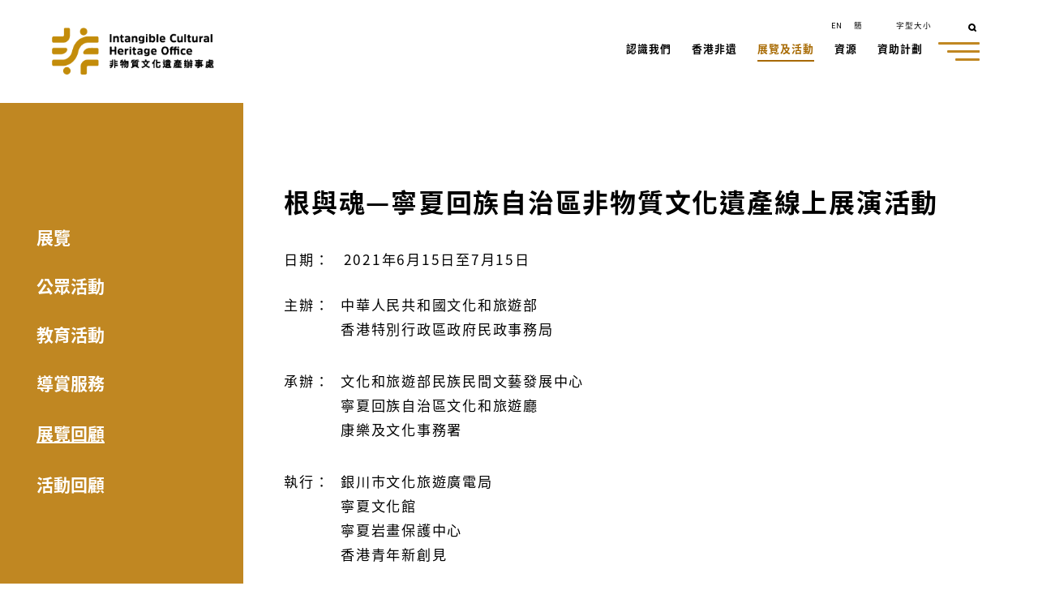

--- FILE ---
content_type: text/html
request_url: https://www.icho.hk/tc/web/icho/genesis_and_spirit.html
body_size: 131235
content:

			<!DOCTYPE html>
		<html lang="zh-HK" dir="ltr" class="ltr">
<head>
<META http-equiv="Content-Type" content="text/html; charset=utf-8">
<title _tag="common_meta_tc">根與魂—寧夏回族自治區非物質文化遺產線上展演活動 - Home</title>
<meta content="" property="keywords">
<meta content="" property="description">
<meta content="" property="og:url">
<meta content="" property="og:title">
<meta content="" property="og:description">
<meta content="" property="og:image">
<meta content="width=device-width, initial-scale=1.0" name="viewport">
<script type="text/javascript">
	var breadcrumbId = '1055';
	var revisionTime = '2023.05.08';
	var wcagComplyFlag ='show';		 
</script><script>var presentationId = 'icho_generic';</script>  <link rel="stylesheet" href="/icho-theme/js/plugins/swiper/swiper.min.css"> 
  <link rel="stylesheet" href="/icho-theme/js/plugins/bootstrap/bootstrap.min.css"> 
  <link rel="stylesheet" href="/icho-theme/css/custom.css"> 
  <link href="/icho-theme/css/Noto_Sans_SC.css" rel="stylesheet"> 
  <link href="/icho-theme/css/Noto_Sans_TC.css" rel="stylesheet"> 
  <!-- <link
      href="https://fonts.googleapis.com/css2?family=Noto+Sans+TC:wght@300;400;700&amp;display=swap"
      rel="stylesheet"
    />
    <link
      href="https://fonts.googleapis.com/css2?family=Noto+Sans+SC:wght@300;400;700&amp;display=swap"
      rel="stylesheet"
    /> --> 
  <script type="text/javascript" src="/icho-theme/js/plugins/jquery/jquery-3.5.1.min.js"></script> 
  <script type="text/javascript" src="/icho-theme/js/plugins/bootstrap/bootstrap.min.js"></script> 
  <script type="text/javascript" src="/icho-theme/js/plugins/swiper/swiper.min.js"></script> 
  <script type="text/javascript" src="/icho-theme/js/dialog.js"></script> 
  <script type="text/javascript" src="/icho-theme/js/search.js"></script> 
  <!-- Global site tag (gtag.js) - Google Analytics --> 
   <!-- <script type="text/javascript" src="/icho-theme/js/gtag_js.js"></script> --> 

  <script type="text/javascript" src="/include/js/leftMenu.js"></script> 
<script async src="https://www.googletagmanager.com/gtag/js?id=G-T85BMW8PTS"></script>
<script>
  window.dataLayer = window.dataLayer || [];
  function gtag(){dataLayer.push(arguments);}
  gtag('js', new Date());

  gtag('config', 'G-T85BMW8PTS');
</script>
 
	<script type="text/javascript" src="/html/js/custom/config.js"></script> 
    <link rel="canonical" href="https://www.icho.hk/tc/web/icho/genesis_and_spirit.html" /> 
     <link href="/icho-theme/images/favicon.ico" rel="icon">
      

<script>
const govSearchURL="https://www.search.gov.hk/jsresult?";
</script>
<script>
/************************ Debug and Error Function Starts *********************************/
var _debug_inputOutput = 'N';
var _debug_level = 0;
var _debug = function(msg1, msg2, debugLevel){
  return;
		if(!debugLevel){debugLevel = 1;}
		if(msg1 == ''){msg1='cditFwk_uiUtil';}
		if(msg2){msg2 = ': '+ msg2}else{msg2='';}
		if(debugLevel <= _debug_level){console.log('> '+msg1+msg2);}
	}
function _debugWarn(msg1, msg2){_debug('**WARNING**'+msg1, msg2, -999);} 
function _debugError(msg1, msg2){_debug('***ERROR***'+msg1, msg2, -999);} 
/************************ Debug and Error Function Starts *********************************/

_debug('[icho_headerCommonInclude2]', 'Start', 2);
_debug('[icho_headerCommonInclude2]', 'presentationId['+presentationId+']', 1);

</script>

<script type="text/javascript" src="/include/breadcrumb_en.js?v=01"></script>
<script type="text/javascript" src="/include/breadcrumb_tc.js?v=01"></script>
<script type="text/javascript" src="/include/breadcrumb_sc.js?v=01"></script>

<style>
#lastReviewDate
{
	margin-left:4px;
}

.aui-w30{width:30%}
.aui-w50{width:50%}
.aui-w70{width:70%}

._bc_ul{
	visibility: hidden;
}

</style> 
  
  <script type="text/javascript">
       var Liferay = {
        Browser: {
          acceptsGzip: function () {
            return true;
          },
          getMajorVersion: function () {
            return 0;
          },
          getRevision: function () {
            return "";
          },
          getVersion: function () {
            return "";
          },
          isAir: function () {
            return false;
          },
          isChrome: function () {
            return false;
          },
          isFirefox: function () {
            return false;
          },
          isGecko: function () {
            return false;
          },
          isIe: function () {
            return false;
          },
          isIphone: function () {
            return false;
          },
          isLinux: function () {
            return false;
          },
          isMac: function () {
            return false;
          },
          isMobile: function () {
            return false;
          },
          isMozilla: function () {
            return true;
          },
          isOpera: function () {
            return false;
          },
          isRtf: function () {
            return false;
          },
          isSafari: function () {
            return false;
          },
          isSun: function () {
            return false;
          },
          isWap: function () {
            return false;
          },
          isWapXhtml: function () {
            return false;
          },
          isWebKit: function () {
            return false;
          },
          isWindows: function () {
            return true;
          },
          isWml: function () {
            return false;
          },
        },
        ThemeDisplay: {
          getCompanyId: function () {
            return "10136";
          },
          getCompanyGroupId: function () {
            return "10174";
          },
          getUserId: function () {
            return "10140";
          },
          getDoAsUserIdEncoded: function () {
            return "";
          },
          getPlid: function () {
            return "23571931";
          },
          getLayoutId: function () {
            return "663";
          },
          getLayoutURL: function () {
            return "/en_US/web/icho/ich_funding_scheme_community-driven-projects";
          },
          isPrivateLayout: function () {
            return "false";
          },
          getParentLayoutId: function () {
            return "660";
          },
          getScopeGroupId: function () {
            return "10969700";
          },
          getParentGroupId: function () {
            return "10969700";
          },
          isImpersonated: function () {
            return false;
          },
          isSignedIn: function () {
            return false;
          },
          getDefaultLanguageId: function () {
            return "en_US";
          },
          getLanguageId: function () {
            return "zh_TW";
          },
          isAddSessionIdToURL: function () {
            return false;
          },
          isFreeformLayout: function () {
            return false;
          },
          isStateExclusive: function () {
            return false;
          },
          isStateMaximized: function () {
            return false;
          },
          isStatePopUp: function () {
            return false;
          },
          getPathContext: function () {
            return "";
          },
          getPathImage: function () {
            return "/image";
          },
          getPathJavaScript: function () {
            return "/html/js";
          },
          getPathMain: function () {
            return "/en_US/c";
          },
          getPathThemeImages: function () {
            return "/icho-theme/images";
          },
          getPathThemeRoot: function () {
            return "/icho-theme/";
          },
          getURLHome: function () {
            return "http://www2.museums.gov.hk/web/portal/home";
          },
          getSessionId: function () {
            return "jUXrmSgcOWE6ZRFWpvYEdw__.node2";
          },
          getPortletSetupShowBordersDefault: function () {
            return false;
          },
        },
        PropsValues: { NTLM_AUTH_ENABLED: false },
      };
      var themeDisplay = Liferay.ThemeDisplay;
      Liferay.AUI = {
        getBaseURL: function () {
          return "http://www2.museums.gov.hk/html/js/aui/";
        },
        getCombine: function () {
          return true;
        },
        getComboPath: function () {
          return "/combo/?browserId=other&minifierType=&languageId=en_US&b=6012&t=1376533632730&p=/html/js&";
        },
        getFilter: function () {
          return {
            replaceStr: function (c, b, a) {
              return b + "m=" + (c.split("/html/js")[1] || "");
            },
            searchExp: "(\\?|&)/([^&]+)",
          };
        },
        getJavaScriptRootPath: function () {
          return "/html/js";
        },
        getLangPath: function () {
          return "aui_lang.jsp?browserId=other&themeId=icho_WAR_ichotheme&colorSchemeId=01&minifierType=js&languageId=en_US&b=6012&t=1376533632730";
        },
        getRootPath: function () {
          return "/html/js/aui/";
        },
      };
      window.YUI_config = {
        base: Liferay.AUI.getBaseURL(),
        comboBase: Liferay.AUI.getComboPath(),
        fetchCSS: false,
        filter: Liferay.AUI.getFilter(),
        lang: themeDisplay.getLanguageId(),
        root: Liferay.AUI.getRootPath(),
      };
      Liferay.currentURL =
        "\x2fen_US\x2fweb\x2ficho\x2fich_funding_scheme_community-driven-projects";
      Liferay.currentURLEncoded =
        "%2Fen_US%2Fweb%2Ficho%2Fich_funding_scheme_community-driven-projects"; 
    </script> 
	<script>
		var nodeId = "";
	</script>
  <script src="/html/js/barebone.jsp?browserId=other-themeId=icho_WAR_ichotheme-colorSchemeId=01-minifierType=js-minifierBundleId=javascript.barebone.files-languageId=en_US-b=6012-t=1376533632730" type="text/javascript"></script>  
  <link class="lfr-css-file" href="/icho-theme/css/main.css?browserId=other-minifierType=css-languageId=en_US-b=6012-t=1654846881887" rel="stylesheet" type="text/css"/> 
  <style type="text/css"></style> <style type="text/css">
      .slider.ticket_slider .slider-item .bottom .middle-content,
      .ticket_list .ticket-item .bottom .middle-content {
        width: 100%;
      }
      .slider.ticket_slider,
      .ticket_list {
        letter-spacing: normal;
      }
      html[lang="en_US"] .common-liferay-web-content .journal-content-article,
      .highlight_block .common-content,
      header .right .nav-bar > li > a,
      header .right .nav-bar > li > p,
      html[lang="en_US"] header .right .nav-bar .child-menu li a,
      .banner > .title-area .type-title,
      .banner > .title-area .sub-title,
      .banner > .title-area .more,
      html[lang="en_US"] footer .left .other-link a,
      footer .left .other-link p {
        letter-spacing: 1px;
      }
	
	  //generic representativeList custom
	  slider-item{
		max-width: 400px;
	  }
	  @media (max-width: 1500px){
		.slider-item {
			max-width: 400px;
		}
	  }
	  @media (max-width: 992px){
		.slider-item {
			max-width: 300px;
		}
	  }
	  
	  
    </style>
<style type="text/css"></style>
</head>
<body class="controls-visible signed-out public-page inside-page noBanner">
<div id="wrapper">
<header>
	<!-- header starts -->
	<div class="common-wrapper">
<a title="Go to Home" aria-label="Go to Home" href="/tc/web/icho/home.html" class="logo"><img src="/image/journal/article-30987629.png" alt="Intangible Cultural Heritage Office logo white" class="white"><img src="/image/journal/article-30987628.png" alt="Intangible Cultural Heritage Office" class="color"></a>
<div id="header_menu" class="right"><ul class="_bc_ul" data-bcLv="1">	
<li data-bcId="1201"><a target="_self" href="/tc/web/icho/intangible_cultural_heritage_office.html">認識我們</a></li>
<ul class="_bc_ul" data-bcLv="2">	
<li data-bcId="1202"><a target="_self" href="/tc/web/icho/intangible_cultural_heritage_office.html">非遺辦事處</a></li>
<ul class="_bc_ul" data-bcLv="3">	
<li data-bcId="1004"><a target="_self" href="/tc/web/icho/intangible_cultural_heritage_office.html">非遺辦事處</a></li>	
<li data-bcId="1203"><a target="_self" href="/tc/web/icho/financial-figures.html">財務資料</a></li>
</ul>	
<li data-bcId="1204"><a target="_self" href="/tc/web/icho/ich_advisory_committee.html">非遺諮詢委員會</a></li>
<ul class="_bc_ul" data-bcLv="3">	
<li data-bcId="1001"><a target="_self" href="/tc/web/icho/ich_advisory_committee.html">非遺諮詢委員會</a></li>
</ul>	
<li data-bcId="1205"><a target="_self" href="/tc/web/icho/sam_tung_uk_museum.html">香港非遺中心@三棟屋博物館</a></li>
<ul class="_bc_ul" data-bcLv="3">	
<li data-bcId="1013"><a target="_self" href="/tc/web/icho/sam_tung_uk_museum.html">香港非遺中心@三棟屋博物館</a></li>	
<li data-bcId="1010"><a target="_self" href="/tc/web/icho/admission-requirement.html">入場安排</a></li>	
<li data-bcId="1206"><a target="_self" href="/tc/web/icho/inclement-weather-arrangements.html">惡劣天氣特別措施</a></li>	
<li data-bcId="1012"><a target="_self" href="/tc/web/icho/visiting-rules.html">參觀守則</a></li>
</ul>	
<li data-bcId="1207"><a target="_self" href="/tc/web/icho/faq.html">常見問題</a></li>
<ul class="_bc_ul" data-bcLv="3">	
<li data-bcId="1014"><a target="_self" href="/tc/web/icho/faq.html">常見問題</a></li>
</ul>
</ul>	
<li data-bcId="1208"><a target="_self" href="/tc/web/icho/what_is_intangible_cultural_heritage.html">香港非遺</a></li>
<ul class="_bc_ul" data-bcLv="2">	
<li data-bcId="1231"><a target="_self" href="/tc/web/icho/what_is_intangible_cultural_heritage.html">甚麼是非遺</a></li>	
<li data-bcId="1572"><a target="_self" href="/tc/web/icho/ich_inventory_of_hong_kong.html">非遺清單</a></li>	
<li data-bcId="1209"><a target="_self" href="/tc/web/icho/the_representative_list_of_hkich.html">代表作名錄</a></li>
<ul class="_bc_ul" data-bcLv="3">	
<li data-bcId="1580"><a target="_self" href="/tc/web/icho/past_representative_list_of_the_ich_inventory.html">首份香港非遺代表作名錄</a></li>	
<li data-bcId="1015"><a target="_self" href="/tc/web/icho/representative_list_ancestral-worship.html">宗族春秋二祭</a></li>	
<li data-bcId="1016"><a target="_self" href="/tc/web/icho/representative_list_bamboo_theatre.html">戲棚搭建技藝</a></li>	
<li data-bcId="1017"><a target="_self" href="/tc/web/icho/representative_list_cantoneseopera.html">粵劇</a></li>	
<li data-bcId="1018"><a target="_self" href="/tc/web/icho/representative_list_cheongsam_kwan_kwa.html">香港中式長衫 和裙褂製作技藝</a></li>	
<li data-bcId="1019"><a target="_self" href="/tc/web/icho/representative_list_cheungchau.html">長洲太平清醮</a></li>	
<li data-bcId="1020"><a target="_self" href="/tc/web/icho/representative_list_guqin.html">古琴藝術（斲琴技藝）</a></li>	
<li data-bcId="1021"><a target="_self" href="/tc/web/icho/representative_list_herbaltea.html">涼茶</a></li>	
<li data-bcId="1022"><a target="_self" href="/tc/web/icho/representative_list_milk_tea.html">港式奶茶製作技藝</a></li>	
<li data-bcId="1003"><a target="_self" href="/tc/web/icho/representative_list_nanyin.html">南音</a></li>	
<li data-bcId="1023"><a target="_self" href="/tc/web/icho/representative_list_paper_crafting.html">紮作技藝</a></li>	
<li data-bcId="1025"><a target="_self" href="/tc/web/icho/representative_list_pokfulam_fire_dragon.html">中秋節—薄扶林舞火龍</a></li>	
<li data-bcId="1027"><a target="_self" href="/tc/web/icho/representative_list_quanzhen.html">全真道堂科儀音樂</a></li>	
<li data-bcId="1026"><a target="_self" href="/tc/web/icho/representative_list_sek_pun.html">食盆</a></li>	
<li data-bcId="1024"><a target="_self" href="/tc/web/icho/representative_list_taihang.html">中秋節—大坑舞火龍</a></li>	
<li data-bcId="1028"><a target="_self" href="/tc/web/icho/representative_list_taio.html">大澳端午龍舟遊涌</a></li>	
<li data-bcId="1029"><a target="_self" href="/tc/web/icho/representative_list_tin_hau.html">香港天后誕</a></li>	
<li data-bcId="1030"><a target="_self" href="/tc/web/icho/representative_list_unicorn.html">西貢坑口客家舞麒麟</a></li>	
<li data-bcId="1031"><a target="_self" href="/tc/web/icho/representative_list_wongtaisin.html">黄大仙信俗</a></li>	
<li data-bcId="1032"><a target="_self" href="/tc/web/icho/representative_list_yulan.html">香港潮人盂蘭勝會</a></li>	
<li data-bcId="1033"><a target="_self" href="/tc/web/icho/representative_list_zhengyi.html">正一道教儀式傳統</a></li>	
<li data-bcId="1034"><a target="_self" href="/tc/web/icho/the_representative_list_of_hkich.html">代表作名錄</a></li>
</ul>	
<li data-bcId="1603"><a target="_self" href="/tc/web/icho/national_list_of_ich.html">國家級非遺代表性<br />項目名錄</a></li>
</ul>	
<li data-bcId="1232"><a target="_self" href="/tc/hk_muse_fest_2025_carnival.html">展覽及活動</a></li>
<ul class="_bc_ul" data-bcLv="2">	
<li data-bcId="1040"><a target="_self" href="/tc/web/icho/exhibition.html">展覽</a></li>
<ul class="_bc_ul" data-bcLv="3">	
<li data-bcId="1663"><a target="_self" href="/tc/web/icho/ICHxScience_Decoding_ICHFood.html">非遺x科學 – 解碼非遺美食</a></li>	
<li data-bcId="1655"><a target="_self" href="/tc/web/icho/new_momentum.html">「非遺新動力——人文灣區 璀璨非遺︰粵港澳大灣區非物質文化遺產匯」展覽</a></li>	
<li data-bcId="1301"><a target="_self" href="/tc/web/icho/traces_of_human_touch.html">人為．非遺 — 香港非物質文化遺產展覽</a></li>	
<li data-bcId="1041"><a target="_self" href="/tc/web/icho/lost_and_sound_exhibition_series_1.html">循聲覓道展覽系列一：香港節慶與民間工藝</a></li>	
<li data-bcId="1042"><a target="_self" href="/tc/web/icho/lost_and_sound_exhibition_series_2.html">循聲覓道展覽系列二：日常．非常</a></li>	
<li data-bcId="1043"><a target="_self" href="/tc/web/icho/lost_and_sound_exhibition_series_3.html">循聲覓道展覽系列三：三棟屋與傳統鄉村文化</a></li>
</ul>	
<li data-bcId="1006"><a target="_self" href="/tc/web/icho/public_programme.html">公眾活動</a></li>
<ul class="_bc_ul" data-bcLv="3">	
<li data-bcId="1214"><a target="_self" href="/tc/web/icho/assessment_criteria.html">公眾節目甄選準則</a></li>	
<li data-bcId="1046"><a target="_self" href="/tc/web/icho/invitation_for_specialists.html">誠徵專業工作人員</a></li>	
<li data-bcId="1045"><a target="_self" href="/tc/web/icho/fun_in_ich.html">發現非遺</a></li>	
<li data-bcId="1088"><a target="_self" href="/tc/web/icho/meet_the_masters.html">師傅到！</a></li>	
<li data-bcId="1633"><a target="_self" href="/tc/web/icho/mobile_ich_public_programme_2025.html">「移動非遺」公眾活動</a></li>	
<li data-bcId="1242"><a target="_self" href="/tc/web/icho/funded-activities1.html">資助活動</a></li>
</ul>	
<li data-bcId="1047"><a target="_self" href="/tc/web/icho/education_programmes1.html">教育活動</a></li>
<ul class="_bc_ul" data-bcLv="3">	
<li data-bcId="1302"><a target="_self" href="/tc/web/icho/exhibition_panels.html">非遺展覽到校服務</a></li>	
<li data-bcId="1594"><a target="_self" href="/tc/web/icho/ich_domain_2025-2027.html">非遺大本營</a></li>	
<li data-bcId="1634"><a target="_self" href="/tc/web/icho/mobile_ich_school_programme_2025.html">「移動非遺」學校教育活動</a></li>
</ul>	
<li data-bcId="1251"><a target="_self" href="/tc/web/icho/guided_tour_services.html">導賞服務</a></li>
<ul class="_bc_ul" data-bcLv="3">	
<li data-bcId="1252"><a target="_self" href="/tc/web/icho/audio_guide.html">語音導賞</a></li>	
<li data-bcId="1262"><a target="_self" href="/tc/web/icho/public_guide_tour_services.html">公眾導賞</a></li>	
<li data-bcId="1503"><a target="_self" href="/tc/web/icho/group_visit.html">團體導賞</a></li>
</ul>	
<li data-bcId="1057"><a target="_self" href="/tc/web/icho/past_exhibitions.html">展覽回顧</a></li>
<ul class="_bc_ul" data-bcLv="3">	
<li data-bcId="1662"><a target="_self" href="/tc/web/icho/asian_ethnic_cultural_performances_2025.html">2025 亞裔藝采+ 2025：盛舞動影—民族服飾展</a></li>	
<li data-bcId="1653"><a target="_self" href="/tc/web/icho/Vespere_Tuen_Mun_2025.html">2025 夜屯園 – 香港非遺項目展示</a></li>	
<li data-bcId="1639"><a target="_self" href="/tc/web/icho/moonlit_ich_shining_with_brilliant_boats_and_lanterns.html">2025 香港非物質文化遺產 — 傳統花燈紮作技藝展示</a></li>	
<li data-bcId="1657"><a target="_self" href="/tc/web/icho/hong_kong_week_2025_seoul.html">2025「香港周2025@首爾」開幕典禮 — 香港非物質文化遺產展示</a></li>	
<li data-bcId="1636"><a target="_self" href="/tc/web/icho/delights_of_ich_traditional_craftsmanship.html">2025「賞悅非遺：傳統手工藝」展覽</a></li>	
<li data-bcId="1593"><a target="_self" href="/tc/web/icho/genesis_and_spirit_2025.html">2025根與魂 — 物華天寶 非常客家︰江西省非物質文化遺產展演</a></li>	
<li data-bcId="1565"><a target="_self" href="/tc/web/icho/auspicious_ich_of_the_greater_bay_area.html">2025「同心迎國慶 — 粵港澳大灣區非遺匯瑞」展覽</a></li>	
<li data-bcId="1591"><a target="_self" href="/tc/web/icho/new_year_in_shenzhen.html">2025 "人文灣區．璀璨非遺" 粵港澳大灣區非物質文化遺產匯展覽</a></li>	
<li data-bcId="1569"><a target="_self" href="/tc/web/icho/united_pandas_of_sichuan.html">2025「同心熊貓海濱遊 非遺文化齊體驗」展覽</a></li>	
<li data-bcId="1588"><a target="_self" href="/tc/web/icho/glittering_fish_lanterns.html">2025 香港非物質文化遺產 — 傳統花燈紮作技藝展示</a></li>	
<li data-bcId="1571"><a target="_self" href="/tc/web/icho/to_pass_on_know_more_about_ich.html">2024「傳承」活動系列：非遺知多啲</a></li>	
<li data-bcId="1564"><a target="_self" href="/tc/web/icho/exhibition_on_punti_wai_tau_qilin.html">2024 香港傳統紮作技藝課程系列2——本地圍頭麒麟紮作展覽</a></li>	
<li data-bcId="1566"><a target="_self" href="/tc/web/icho/sik_sik_yuen_ich_lantern_festival_exhibition.html">2024 賀國慶七十五周年 嗇色園非遺薈萃綵燈節</a></li>	
<li data-bcId="1562"><a target="_self" href="/tc/web/icho/phoenix_dancing_with_the_full_moon_to_celebrate_the_national_day.html">2024 香港非物質文化遺產 — 傳統花燈紮作技藝展示</a></li>	
<li data-bcId="1570"><a target="_self" href="/tc/web/icho/student_work_rabbit_lanterns.html">2024「民間手藝．紮作傳承」學員作品展 — 兔仔燈籠</a></li>	
<li data-bcId="1549"><a target="_self" href="/tc/web/icho/discover_intangible_cultural_heritage.html">2024「埗」捉‧非遺：非遺文化學堂 — 同「埗」看非遺</a></li>	
<li data-bcId="1555"><a target="_self" href="/tc/web/icho/ich_internship_southern_district.html">2024 實踐非遺 — 南區非物質文化遺產展覽</a></li>	
<li data-bcId="1558"><a target="_self" href="/tc/web/icho/2024_south_china_book_festival.html">2024南國書香節：騰飛創意—香港館</a></li>	
<li data-bcId="1550"><a target="_self" href="/tc/web/icho/ich_illuminates_life.html">2024《非遺點亮生活》非遺交流展</a></li>	
<li data-bcId="1541"><a target="_self" href="/tc/web/icho/gxlu.html">2024 桂港文化交流活動系列 – 旅遊文化展覽</a></li>	
<li data-bcId="1539"><a target="_self" href="/tc/web/icho/taste_of_ICH_2.html">2024「非遺知味」巡迴展覽</a></li>	
<li data-bcId="1538"><a target="_self" href="/tc/web/icho/exhibition_on_fa_pau.html">2024香港傳統紮作技藝課程系列2 — 花炮紮作展覽</a></li>	
<li data-bcId="1535"><a target="_self" href="/tc/web/icho/dancing_dragon_with_lanterns.html">2024 龍躍花燈．喜迎新歲</a></li>	
<li data-bcId="1529"><a target="_self" href="/tc/web/icho/taste_of_ICH.html">2024「非遺知味」巡迴展覽</a></li>	
<li data-bcId="1532"><a target="_self" href="/tc/web/icho/a_journey_into_the_past_and_present.html">2024 今昔—香港非物質文化遺產展覽</a></li>	
<li data-bcId="1527"><a target="_self" href="/tc/web/icho/gdeto_2023.html">2023 港才港藝</a></li>	
<li data-bcId="1516"><a target="_self" href="/tc/web/icho/hongkongweek_2023.html">香港周2023@曼谷</a></li>	
<li data-bcId="1517"><a target="_self" href="/tc/web/icho/2023-lantern-making-exhibition.html">2023 香港非物質文化遺產—傳統花燈紮作技藝展示</a></li>	
<li data-bcId="1512"><a target="_self" href="/tc/web/icho/traditional_arts_and_crafts.html">2023「紙紮工藝在香港：歷史、傳承與創新」展覽</a></li>	
<li data-bcId="1505"><a target="_self" href="/tc/web/icho/genesis_and_spirit_2023.html">2023 根與魂 - 茶和天下．雅集︰浙江茶文化生活主題展演</a></li>	
<li data-bcId="1247"><a target="_self" href="/tc/web/icho/delights_of_ich.html">2023 賞悅非遺 – 香港非遺線下展播</a></li>	
<li data-bcId="1245"><a target="_self" href="/tc/web/icho/2023-lantern-making.html">2023 傳統花燈紮作技藝展示</a></li>	
<li data-bcId="1246"><a target="_self" href="/tc/web/icho/studentwork_exhibition.html">2022「民間手藝•紮作傳承」學員作品展</a></li>	
<li data-bcId="1052"><a target="_self" href="/tc/web/icho/2021_shanghai.html">2021「香港非物質文化遺產」展覽</a></li>	
<li data-bcId="1055"><a target="_self" href="/tc/web/icho/genesis_and_spirit.html">2021 根與魂—寧夏回族自治區非物質文化遺產線上展演活動</a></li>	
<li data-bcId="1241"><a target="_self" href="/tc/web/icho/jiao_festival_shataukok_exhibition.html">2021 沙頭角慶春約太平清醮展覽</a></li>	
<li data-bcId="1054"><a target="_self" href="/tc/web/icho/folkfestivalinthesedays_exhibition.html">2020「那些年的節慶」展覽</a></li>	
<li data-bcId="1077"><a target="_self" href="/tc/web/icho/past_exhit_28.html">2020「口傳心授系列 II：香港非物質文化遺產代表作名錄 」展覽</a></li>	
<li data-bcId="1060"><a target="_self" href="/tc/web/icho/past_exhit27.html">2019 口傳心授 ─ 香港非物質文化遺產展</a></li>	
<li data-bcId="1076"><a target="_self" href="/tc/web/icho/past_exhit_26.html">2019 繼承 — 日本非物質文化遺產展覽</a></li>	
<li data-bcId="1220"><a target="_self" href="/tc/web/icho/past_exhit_25.html">香港非物質文化遺產 — 傳統花燈紮作技藝展示</a></li>	
<li data-bcId="1074"><a target="_self" href="/tc/web/icho/past_exhit_24.html">2019 根與魂 — 青未了 ‧ 山東非物質文化遺產展演</a></li>	
<li data-bcId="1059"><a target="_self" href="/tc/web/icho/past_exhit23.html">2019 二零一九年香港花卉展覽：「香港非物質文化遺產 ─ 傳統紮作技藝展示」</a></li>	
<li data-bcId="1219"><a target="_self" href="/tc/web/icho/past_exhit_22.html">2019 香港非物質文化遺產 — 傳統紮作技藝展示</a></li>	
<li data-bcId="1058"><a target="_self" href="/tc/web/icho/past_exhit21.html">2019 國家非物質文化遺產展示保護基地系列活動 『口傳心授：香港特別行政區非物質文化遺產』展示月</a></li>	
<li data-bcId="1072"><a target="_self" href="/tc/web/icho/past_exhit_20.html">2018 妙繪 · 香港非遺</a></li>	
<li data-bcId="1218"><a target="_self" href="/tc/web/icho/past_exhit_19.html">2018 香港非物質文化遺產 — 傳統紮作技藝展示</a></li>	
<li data-bcId="1217"><a target="_self" href="/tc/web/icho/past_exhit_18.html">2018 香港非物質文化遺產 — 傳統紮作技藝展示</a></li>	
<li data-bcId="1068"><a target="_self" href="/tc/web/icho/past_exhit_17.html">2017 口傳心授：香港非物質文化遺產展覽</a></li>	
<li data-bcId="1048"><a target="_self" href="/tc/web/icho/past_exhit_16.html">2017 香港非物質文化遺產代表作名錄 ─ 傳統花燈紮作技藝展示</a></li>	
<li data-bcId="1067"><a target="_self" href="/tc/web/icho/past_exhit_15.html">2017 根與魂—憶江南 ‧ 浙江非物質文化遺產展覽</a></li>	
<li data-bcId="1066"><a target="_self" href="/tc/web/icho/past_exhit_14.html">2017 香港非物質文化遺產 - 傳統花燈紮作工藝展示</a></li>	
<li data-bcId="1064"><a target="_self" href="/tc/web/icho/past_exhit_12.html">2016 香港非物質文化遺產 - 傳統花燈紮作工藝展示</a></li>	
<li data-bcId="1065"><a target="_self" href="/tc/web/icho/past_exhit_13.html">2016 客家功夫三百年：數碼時代中的文化傳承</a></li>	
<li data-bcId="1062"><a target="_self" href="/tc/web/icho/past_exhit_10.html">2016 香港非物質文化遺產 -「傳統花燈紮作工藝」展覽</a></li>	
<li data-bcId="1063"><a target="_self" href="/tc/web/icho/past_exhit_11.html">2016 香港非物質文化遺產 -「南龍紮作技藝」展覽</a></li>	
<li data-bcId="1061"><a target="_self" href="/tc/web/icho/past_exhit_1.html">2015 根與魂—甘肅非物質文化遺產展覽及講座</a></li>	
<li data-bcId="1071"><a target="_self" href="/tc/web/icho/past_exhit_2.html">2014 非常香港—傳統風俗文化展覽</a></li>	
<li data-bcId="1078"><a target="_self" href="/tc/web/icho/past_exhit_3.html">2014 香江琴緣</a></li>	
<li data-bcId="1079"><a target="_self" href="/tc/web/icho/past_exhit_4.html">2013 根與魂—貴州非物質文化遺產展覽</a></li>	
<li data-bcId="1080"><a target="_self" href="/tc/web/icho/past_exhit_5.html">2012《西蜀天工》 - 四川非物質文化遺產（技藝展覽）</a></li>	
<li data-bcId="1081"><a target="_self" href="/tc/web/icho/past_exhit_6.html">2011 根與魂 - 中國非物質文化遺產展覽</a></li>	
<li data-bcId="1082"><a target="_self" href="/tc/web/icho/past_exhit_7.html">2011 申報第三批國家級非物質文化遺產名錄：香港項目</a></li>	
<li data-bcId="1083"><a target="_self" href="/tc/web/icho/past_exhit_8.html">2010 元朗馬田村金龍</a></li>	
<li data-bcId="1084"><a target="_self" href="/tc/web/icho/past_exhit_9.html">2009 中國非物質文化遺產展</a></li>	
<li data-bcId="1589"><a target="_self" href="/tc/web/icho/guo_nian_exhibition_of_the_spring_festival.html">2025「過年——春節主題展」展覽</a></li>	
<li data-bcId="1644"><a target="_self" href="/tc/Vespere_Tuen_Mun_2025.html">夜屯園2025 – 香港非遺項目展示</a></li>
</ul>	
<li data-bcId="1107"><a target="_self" href="/tc/web/icho/past_events.html">活動回顧</a></li>
<ul class="_bc_ul" data-bcLv="3">	
<li data-bcId="1664"><a target="_self" href="/tc/web/icho/2026_fun_in_ich.html">2026 發現非遺</a></li>	
<li data-bcId="1654"><a target="_self" href="/tc/web/icho/dynamic_ich_fun_day_2025.html">2025「香港博物館節2025」—「全．動非遺」同樂日</a></li>	
<li data-bcId="1638"><a target="_self" href="/tc/web/icho/shenzhen_hong_kong_hakka_ich.html">2025 深港客家非遺︰客家建築導賞及鶴湖新居立體模型工作坊</a></li>	
<li data-bcId="1650"><a target="_self" href="/tc/web/icho/hk_muse_fest_2025_carnival.html">2025「香港博物館節2025」—「繽FUN博物館嘉年華」</a></li>	
<li data-bcId="1656"><a target="_self" href="/tc/web/icho/new_generation_research_and_training_programme_on_macaos_ich_2025.html">2025 澳門非物質文化遺產新生代研培計劃2025—學員訪港交流活動</a></li>	
<li data-bcId="1595"><a target="_self" href="/tc/web/icho/hk_ich_month_2025.html">2025香港非遺月</a></li>	
<li data-bcId="1627"><a target="_self" href="/tc/web/icho/tai_o_dragon_boat_2025.html">2025大澳端午龍舟遊涌特備節目</a></li>	
<li data-bcId="1621"><a target="_self" href="/tc/web/icho/museum_summit_2025_pre-summit_programme.html">2025「博物館高峰論壇2025」會前活動</a></li>	
<li data-bcId="1602"><a target="_self" href="/tc/web/icho/2025-fun-in-ich.html">2025 發現非遺</a></li>	
<li data-bcId="1584"><a target="_self" href="/tc/web/icho/ddhk_2024.html">2025 #ddHK設計#香港地</a></li>	
<li data-bcId="1586"><a target="_self" href="/tc/web/icho/steamer_making_technique_and_bamboo_art.html">2025 傳統x創新：蒸籠製作與當代竹藝</a></li>	
<li data-bcId="1587"><a target="_self" href="/tc/web/icho/2025_meet_the_masters.html">2025 師傅到</a></li>	
<li data-bcId="1568"><a target="_self" href="/tc/web/icho/hk_muse_fest_2024.html">2024 香港博物館節2024 — 「架勢非遺」同樂日</a></li>	
<li data-bcId="1567"><a target="_self" href="/tc/web/icho/hk_muse_fest_2024_carnival.html">2024 香港博物館節2024 — 繽FUN博物館嘉年華</a></li>	
<li data-bcId="1563"><a target="_self" href="/tc/web/icho/sik_sik_yuen_ich_lantern_festival.html">2024 賀國慶七十五周年 嗇色園非遺薈萃綵燈節</a></li>	
<li data-bcId="1592"><a target="_self" href="/tc/web/icho/ich_in_communities_2024.html">2024年「非遺在社區」文化交流系列活動</a></li>	
<li data-bcId="1049"><a target="_self" href="/tc/web/icho/ich_domain.html">2024 非遺大本營</a></li>	
<li data-bcId="1540"><a target="_self" href="/tc/web/icho/ich_extraordinary_chinese_martial_arts_and_films.html">2024《文又得武又得》武．影．「非」凡</a></li>	
<li data-bcId="1542"><a target="_self" href="/tc/web/icho/tai_o_dragon_boat_2024.html">2024 大澳端午龍舟遊涌特備節目</a></li>	
<li data-bcId="1548"><a target="_self" href="/tc/web/icho/ich_june_2024.html">2024 非遺六月</a></li>	
<li data-bcId="1543"><a target="_self" href="/tc/web/icho/cultural_and_natural_heritage_day_2024.html">2024「手藝．守藝」文化和自然遺產日</a></li>	
<li data-bcId="1510"><a target="_self" href="/tc/web/icho/ich_hub_education_programmes.html">2024 人為．非遺 - 教育節目</a></li>	
<li data-bcId="1528"><a target="_self" href="/tc/web/icho/hakka_dialect_beginner_course.html">2024 客家話初級班</a></li>	
<li data-bcId="1051"><a target="_self" href="/tc/web/icho/ich_mobile.html">2024「移動．非遺」學校教育活動</a></li>	
<li data-bcId="1243"><a target="_self" href="/tc/web/icho/ich-mobile-public-programme.html">2024「移動．非遺」公眾活動</a></li>	
<li data-bcId="1534"><a target="_self" href="/tc/web/icho/2024-fun-in-ich.html">2024 發現非遺</a></li>	
<li data-bcId="1533"><a target="_self" href="/tc/web/icho/tin_hau_festival_conference.html">2024 香港天后誕研討會</a></li>	
<li data-bcId="1530"><a target="_self" href="/tc/web/icho/2024_meet_the_masters.html">2024 師傅到</a></li>	
<li data-bcId="1525"><a target="_self" href="/tc/web/icho/ich_in_communities.html">2023「非遺在社區」全國工作經驗交流活動</a></li>	
<li data-bcId="1519"><a target="_self" href="/tc/web/icho/muse_fest_hk_2023.html">2023「這一站．非遺」同樂日</a></li>	
<li data-bcId="1521"><a target="_self" href="/tc/web/icho/foshan_qiuse_parade.html">2023年廣東非遺周暨佛山秋色巡遊活動</a></li>	
<li data-bcId="1524"><a target="_self" href="/tc/web/icho/2023_ich_exchange_conference.html">2023粵港澳大灣區非物質文化遺產交流大會</a></li>	
<li data-bcId="1518"><a target="_self" href="/tc/web/icho/plaques_presentation_national_ich.html">2023 國家級非遺代表性項目頒牌儀式</a></li>	
<li data-bcId="1511"><a target="_self" href="/tc/web/icho/ddhk.html">2023 #ddHK設計#香港地</a></li>	
<li data-bcId="1537"><a target="_self" href="/tc/web/icho/wonder_of_wonder.html">2023「遺想天開港澳行」暨南大學香港考察團</a></li>	
<li data-bcId="1513"><a target="_self" href="/tc/web/icho/life_festival_dongguan.html">2023 非遺生活節</a></li>	
<li data-bcId="1514"><a target="_self" href="/tc/web/icho/heritage_day_nansha.html">2023 文化和自然遺產日</a></li>	
<li data-bcId="1303"><a target="_self" href="/tc/web/icho/tai_o_dragon_boat_2023.html">2023 大澳端午龍舟遊涌特備節目</a></li>	
<li data-bcId="1249"><a target="_self" href="/tc/web/icho/meet-the-masters-2023-past-event.html">2023 師傅到</a></li>	
<li data-bcId="1248"><a target="_self" href="/tc/web/icho/2023-fun-in-ich.html">2023 發現非遺</a></li>	
<li data-bcId="1526"><a target="_self" href="/tc/web/icho/2022_meet_the_masters.html">2022 師傅到</a></li>	
<li data-bcId="1264"><a target="_self" href="/tc/web/icho/ich-fun-day.html">2022「樂在非遺」同樂日</a></li>	
<li data-bcId="1104"><a target="_self" href="/tc/web/icho/singing_nanyin_as_we_go.html">2022 南音游記 — 行到邊 ꞏ 唱到邊</a></li>	
<li data-bcId="1087"><a target="_self" href="/tc/web/icho/ich_seminar.html">2022 香港長衫技藝非遺研討會</a></li>	
<li data-bcId="1223"><a target="_self" href="/tc/web/icho/2022_fun_in_ich.html">2022「發現非遺」系列</a></li>	
<li data-bcId="1089"><a target="_self" href="/tc/web/icho/muse_fest_hk_2021_making_joy_ich_fun_day.html">2021 香港博物館節 —「再覓非遺」尋樂日</a></li>	
<li data-bcId="1102"><a target="_self" href="/tc/web/icho/past_event48.html">2021「發現非遺」系列</a></li>	
<li data-bcId="1101"><a target="_self" href="/tc/web/icho/past_event47.html">2021「非遺進校園」節目系列</a></li>	
<li data-bcId="1100"><a target="_self" href="/tc/web/icho/past_event46.html">2020 發現非遺</a></li>	
<li data-bcId="1120"><a target="_self" href="/tc/web/icho/past_event45.html">2020「非遺傳承 ─ 族群移居與香港非物質文化遺產」講座系列</a></li>	
<li data-bcId="1099"><a target="_self" href="/tc/web/icho/past_event42.html">2019「發現非遺」系列</a></li>	
<li data-bcId="1086"><a target="_self" href="/tc/web/icho/398.html">2019 非遺傳承講座「解構男女裝長衫：美學與工藝」</a></li>	
<li data-bcId="1152"><a target="_self" href="/tc/web/icho/past_event37.html">2019「大澳端午龍舟遊涌與非物質文化遺產」講座</a></li>	
<li data-bcId="1098"><a target="_self" href="/tc/web/icho/past_event36.html">2019 非遺大使訓練課程 – 「童」心看非遺</a></li>	
<li data-bcId="1097"><a target="_self" href="/tc/web/icho/past_event35.html">2018「發現非遺」系列節目</a></li>	
<li data-bcId="1151"><a target="_self" href="/tc/web/icho/past_event30.html">2018 非遺大使訓練課程 ─「童」賞非遺新角度</a></li>	
<li data-bcId="1149"><a target="_self" href="/tc/web/icho/past_event29.html">2018「發現非遺」同樂日</a></li>	
<li data-bcId="1096"><a target="_self" href="/tc/web/icho/past_event27.html">2018「大澳端午龍舟遊涌」考察活動</a></li>	
<li data-bcId="1095"><a target="_self" href="/tc/web/icho/past_event25.html">2018 第二屆坑口非物質文化遺產活動日</a></li>	
<li data-bcId="1093"><a target="_self" href="/tc/web/icho/past_event23.html">2018 香港花卉展覽：花花世界賞非遺</a></li>	
<li data-bcId="1094"><a target="_self" href="/tc/web/icho/past_event22.html">2018「口傳心授系列 II：香港非物質文化遺產代表作名錄 」展覽配套活動</a></li>	
<li data-bcId="1148"><a target="_self" href="/tc/web/icho/past_event21.html">2018 非遺同樂日</a></li>	
<li data-bcId="1147"><a target="_self" href="/tc/web/icho/past_event20.html">2017 細說新唱．南音</a></li>	
<li data-bcId="1146"><a target="_self" href="/tc/web/icho/past_event19.html">2017「非遺深度賞」同樂日暨《一脈相承：傳承．傳情》短片啟播</a></li>	
<li data-bcId="1145"><a target="_self" href="/tc/web/icho/past_event18.html">2017 非遺任務 ─ 大坑火龍紮作教室</a></li>	
<li data-bcId="1144"><a target="_self" href="/tc/web/icho/past_event17.html">2017「金茶王」的港式奶茶製作秘技—示範 x 嚐味 x 體驗</a></li>	
<li data-bcId="1143"><a target="_self" href="/tc/web/icho/past_event16.html">2017「大澳端午龍舟遊涌」考察活動</a></li>	
<li data-bcId="1142"><a target="_self" href="/tc/web/icho/past_event15.html">2017 坑口非物質文化遺產活動日</a></li>	
<li data-bcId="1091"><a target="_self" href="/tc/web/icho/past_event14.html">2017 「非遺任務 ─ 我要做傳承人」系列之「十項」全能基本功</a></li>	
<li data-bcId="1141"><a target="_self" href="/tc/web/icho/past_event13.html">2017「長洲太平清醮」講座及飄色製作分享</a></li>	
<li data-bcId="1140"><a target="_self" href="/tc/web/icho/past_event12.html">2017 非遺傳承迎新歲</a></li>	
<li data-bcId="1139"><a target="_self" href="/tc/web/icho/past_event11.html">2016「非遺任務 ─ 我要做傳承人」系列</a></li>	
<li data-bcId="1090"><a target="_self" href="/tc/web/icho/past_event10.html">2016 非物質文化遺產市集</a></li>	
<li data-bcId="1157"><a target="_self" href="/tc/web/icho/past_event9.html">2016 非遺任務 ─ 大坑火龍紮作教室</a></li>	
<li data-bcId="1156"><a target="_self" href="/tc/web/icho/past_event8.html">2016 區區有「盂蘭」講座系列</a></li>	
<li data-bcId="1155"><a target="_self" href="/tc/web/icho/past_event7.html">2016「非遺樂在夏令時」同樂日</a></li>	
<li data-bcId="1153"><a target="_self" href="/tc/web/icho/past_event5.html">2016「非遺樂在三棟屋」同樂日</a></li>	
<li data-bcId="1150"><a target="_self" href="/tc/web/icho/past_event3.html">2016「大澳端午龍舟遊涌及非物質文化遺產」講座</a></li>	
<li data-bcId="1092"><a target="_self" href="/tc/web/icho/past_event2.html">2016「長洲太平清醮」講座及飄色製作分享</a></li>	
<li data-bcId="1138"><a target="_self" href="/tc/web/icho/past_event1.html">2015 大坑火龍紮作示範講座</a></li>
</ul>
</ul>	
<li data-bcId="1557"><a target="_self" href="/tc/web/icho/ichonline.html">資源</a></li>
<ul class="_bc_ul" data-bcLv="2">	
<li data-bcId="1552"><a target="_self" href="/tc/web/icho/educational_resources.html">教育資源</a></li>	
<li data-bcId="1035"><a target="_self" href="/tc/web/icho/ichonline.html">瞬間看非遺</a></li>
<ul class="_bc_ul" data-bcLv="3">	
<li data-bcId="1585"><a target="_self" href="/tc/web/icho/nanyin_video.html">非遺樂韻</a></li>	
<li data-bcId="1036"><a target="_self" href="/tc/web/icho/live-streaming.html">節目重溫</a></li>	
<li data-bcId="1037"><a target="_self" href="/tc/web/icho/video.html">影音短片</a></li>	
<li data-bcId="1631"><a target="_self" href="/tc/web/icho/funding_scheme_products.html">資助計劃成品</a></li>
</ul>	
<li data-bcId="1039"><a target="_self" href="/tc/web/icho/research_and_publications.html">研究及出版</a></li>
<ul class="_bc_ul" data-bcLv="3">	
<li data-bcId="1038"><a target="_self" href="/tc/web/icho/e_publications.html">電子刊物</a></li>
</ul>
</ul>	
<li data-bcId="1225"><a target="_self" href="/tc/web/icho/ich_funding_scheme_introduction.html">資助計劃</a></li>
<ul class="_bc_ul" data-bcLv="2">	
<li data-bcId="1124"><a target="_self" href="/tc/web/icho/ich_funding_scheme_introduction.html">簡介</a></li>	
<li data-bcId="1522"><a target="_self" href="/tc/web/icho/ich_funding_scheme_application.html">資助申請</a></li>	
<li data-bcId="1226"><a target="_self" href="/tc/web/icho/ich_funding_scheme_partnership-projects.html">伙伴合作項目</a></li>
<ul class="_bc_ul" data-bcLv="3">	
<li data-bcId="1125"><a target="_self" href="/tc/web/icho/ich_funding_scheme_partnership-projects.html">伙伴合作項目</a></li>
</ul>	
<li data-bcId="1227"><a target="_self" href="/tc/web/icho/ich_funding_scheme_community-driven-projects.html">社區主導項目</a></li>
<ul class="_bc_ul" data-bcLv="3">	
<li data-bcId="1126"><a target="_self" href="/tc/web/icho/ich_funding_scheme_community-driven-projects.html">社區主導項目</a></li>
</ul>	
<li data-bcId="1229"><a target="_self" href="/tc/web/icho/ich_funding_scheme_funded-projects.html">獲資助計劃</a></li>
<ul class="_bc_ul" data-bcLv="3">	
<li data-bcId="1130"><a target="_self" href="/tc/web/icho/ich_funding_scheme_funded-projects.html">獲資助計劃</a></li>	
<li data-bcId="1127"><a target="_self" href="/tc/web/icho/fundedprojects_2019.html">2019年獲資助計劃名單</a></li>	
<li data-bcId="1128"><a target="_self" href="/tc/web/icho/fundedprojects_2020.html">2020年獲資助計劃名單</a></li>	
<li data-bcId="1129"><a target="_self" href="/tc/web/icho/fundedprojects_2021.html">2021年獲資助計劃名單</a></li>	
<li data-bcId="1509"><a target="_self" href="/tc/web/icho/fundedprojects_2022.html">2022年獲資助計劃名單</a></li>	
<li data-bcId="1559"><a target="_self" href="/tc/web/icho/fundedprojects_2023.html">2023年獲資助計劃名單</a></li>
</ul>
</ul>	
<li data-bcId="1230"><a target="_self" href="/tc/web/icho/forms.html">下載/資源中心</a></li>
<ul class="_bc_ul" data-bcLv="2">	
<li data-bcId="1137"><a target="_self" href="/tc/web/icho/e_publications.html">電子刊物</a></li>	
<li data-bcId="1132"><a target="_self" href="/tc/web/icho/forms.html">表格</a></li>
</ul>
</ul><div id="topbar-tools-list" class="tools-list">
<div class="language-list">
<a role="button" tabindex="0" data-lang="en" class="lang-btn">EN</a><a role="button" tabindex="0" data-lang="sc" class="lang-btn">簡</a>
</div>
<div class="fontSize-list">
<span tabindex="0" onkeydown="if (event.keyCode==13) window.location.href = 'https://www.digitalpolicy.gov.hk/tc/textsize/';" onclick="window.location.href = 'https://www.digitalpolicy.gov.hk/tc/textsize/';" aria-label="Text Size" role="button">字型大小</span>
</div>
<div class="header_search text6" tabindex="0">
<div class="search_dropdown_wrapper" id="search_wrapper">
<button class="" id="search_button" onclick="ChangeSearchWidth()" tabindex="0"><img src="/image/ICHO/search.svg" alt="search icon" width="12" height="12" class="search_img"></button>
<div class="search_input">
<input id="search_text_box" type="text" placeholder="搜索關鍵字" onkeypress="javascript:if(event.keyCode === 13) return tob_bar_search(true);" tabindex="-1">
</div>
<button id="search_action" onclick="tob_bar_search(true);" onkeypress="javascript:if(event.keyCode === 13) return tob_bar_search(true);" tabindex="-1">搜索</button>
</div>
</div>
</div>
<div tabindex="0" role="button" class="menu-btn">
<span></span><span></span><span></span><span></span><span class="reader_access">Open menu</span>
</div>
</div>
<div class="menu">
<div aria-modal="true" role="dialog" id="main-menu">
<div class="tools-list">
<div class="language-list">
<a role="button" tabindex="0" data-lang="en" class="lang-btn">EN</a><a role="button" tabindex="0" data-lang="sc" class="lang-btn">簡</a>
</div>
<div class="fontSize-list">
<span tabindex="0" onkeydown="if (event.keyCode==13) window.location.href = 'https://www.digitalpolicy.gov.hk/tc/textsize/';" onclick="window.location.href = 'https://www.digitalpolicy.gov.hk/tc/textsize/';" aria-label="Text Size" role="button">字型大小</span>
</div>
</div>
<div tabindex="0" role="button" class="menu-btn open">
<span></span><span></span><span></span><span></span><span class="reader_access">Close menu</span>
</div>
<div class="top">
<div class="header_search_mobile" tabindex="0">
<div class="search_dropdown_wrapper" id="search_wrapper_mobile">
<button class="" id="search_button_mobile" onclick="ChangeSearchWidth()" tabindex="0"><img src="/image/ICHO/search.svg" alt="search icon" width="12" height="12" class="search_img_mobile"></button>
<div class="search_input_mobile">
<input id="search_text_box_mobile" type="text" placeholder="搜索關鍵字" onkeypress="javascript:if(event.keyCode === 13) return tob_bar_search(false);" tabindex="-1">
</div>
<button id="search_action_mobile" onclick="tob_bar_search(false);" onkeypress="javascript:if(event.keyCode === 13) return tob_bar_search(false);" tabindex="-1">搜索</button>
</div>
</div><ul class="_bc_ul" data-bcLv="1">	
<li data-bcId="1201"><a target="_self" href="/tc/web/icho/intangible_cultural_heritage_office.html">認識我們</a></li>
<ul class="_bc_ul" data-bcLv="2">	
<li data-bcId="1202"><a target="_self" href="/tc/web/icho/intangible_cultural_heritage_office.html">非遺辦事處</a></li>
<ul class="_bc_ul" data-bcLv="3">	
<li data-bcId="1004"><a target="_self" href="/tc/web/icho/intangible_cultural_heritage_office.html">非遺辦事處</a></li>	
<li data-bcId="1203"><a target="_self" href="/tc/web/icho/financial-figures.html">財務資料</a></li>
</ul>	
<li data-bcId="1204"><a target="_self" href="/tc/web/icho/ich_advisory_committee.html">非遺諮詢委員會</a></li>
<ul class="_bc_ul" data-bcLv="3">	
<li data-bcId="1001"><a target="_self" href="/tc/web/icho/ich_advisory_committee.html">非遺諮詢委員會</a></li>
</ul>	
<li data-bcId="1205"><a target="_self" href="/tc/web/icho/sam_tung_uk_museum.html">香港非遺中心@三棟屋博物館</a></li>
<ul class="_bc_ul" data-bcLv="3">	
<li data-bcId="1013"><a target="_self" href="/tc/web/icho/sam_tung_uk_museum.html">香港非遺中心@三棟屋博物館</a></li>	
<li data-bcId="1010"><a target="_self" href="/tc/web/icho/admission-requirement.html">入場安排</a></li>	
<li data-bcId="1206"><a target="_self" href="/tc/web/icho/inclement-weather-arrangements.html">惡劣天氣特別措施</a></li>	
<li data-bcId="1012"><a target="_self" href="/tc/web/icho/visiting-rules.html">參觀守則</a></li>
</ul>	
<li data-bcId="1207"><a target="_self" href="/tc/web/icho/faq.html">常見問題</a></li>
<ul class="_bc_ul" data-bcLv="3">	
<li data-bcId="1014"><a target="_self" href="/tc/web/icho/faq.html">常見問題</a></li>
</ul>
</ul>	
<li data-bcId="1208"><a target="_self" href="/tc/web/icho/what_is_intangible_cultural_heritage.html">香港非遺</a></li>
<ul class="_bc_ul" data-bcLv="2">	
<li data-bcId="1231"><a target="_self" href="/tc/web/icho/what_is_intangible_cultural_heritage.html">甚麼是非遺</a></li>	
<li data-bcId="1572"><a target="_self" href="/tc/web/icho/ich_inventory_of_hong_kong.html">非遺清單</a></li>	
<li data-bcId="1209"><a target="_self" href="/tc/web/icho/the_representative_list_of_hkich.html">代表作名錄</a></li>
<ul class="_bc_ul" data-bcLv="3">	
<li data-bcId="1580"><a target="_self" href="/tc/web/icho/past_representative_list_of_the_ich_inventory.html">首份香港非遺代表作名錄</a></li>	
<li data-bcId="1015"><a target="_self" href="/tc/web/icho/representative_list_ancestral-worship.html">宗族春秋二祭</a></li>	
<li data-bcId="1016"><a target="_self" href="/tc/web/icho/representative_list_bamboo_theatre.html">戲棚搭建技藝</a></li>	
<li data-bcId="1017"><a target="_self" href="/tc/web/icho/representative_list_cantoneseopera.html">粵劇</a></li>	
<li data-bcId="1018"><a target="_self" href="/tc/web/icho/representative_list_cheongsam_kwan_kwa.html">香港中式長衫 和裙褂製作技藝</a></li>	
<li data-bcId="1019"><a target="_self" href="/tc/web/icho/representative_list_cheungchau.html">長洲太平清醮</a></li>	
<li data-bcId="1020"><a target="_self" href="/tc/web/icho/representative_list_guqin.html">古琴藝術（斲琴技藝）</a></li>	
<li data-bcId="1021"><a target="_self" href="/tc/web/icho/representative_list_herbaltea.html">涼茶</a></li>	
<li data-bcId="1022"><a target="_self" href="/tc/web/icho/representative_list_milk_tea.html">港式奶茶製作技藝</a></li>	
<li data-bcId="1003"><a target="_self" href="/tc/web/icho/representative_list_nanyin.html">南音</a></li>	
<li data-bcId="1023"><a target="_self" href="/tc/web/icho/representative_list_paper_crafting.html">紮作技藝</a></li>	
<li data-bcId="1025"><a target="_self" href="/tc/web/icho/representative_list_pokfulam_fire_dragon.html">中秋節—薄扶林舞火龍</a></li>	
<li data-bcId="1027"><a target="_self" href="/tc/web/icho/representative_list_quanzhen.html">全真道堂科儀音樂</a></li>	
<li data-bcId="1026"><a target="_self" href="/tc/web/icho/representative_list_sek_pun.html">食盆</a></li>	
<li data-bcId="1024"><a target="_self" href="/tc/web/icho/representative_list_taihang.html">中秋節—大坑舞火龍</a></li>	
<li data-bcId="1028"><a target="_self" href="/tc/web/icho/representative_list_taio.html">大澳端午龍舟遊涌</a></li>	
<li data-bcId="1029"><a target="_self" href="/tc/web/icho/representative_list_tin_hau.html">香港天后誕</a></li>	
<li data-bcId="1030"><a target="_self" href="/tc/web/icho/representative_list_unicorn.html">西貢坑口客家舞麒麟</a></li>	
<li data-bcId="1031"><a target="_self" href="/tc/web/icho/representative_list_wongtaisin.html">黄大仙信俗</a></li>	
<li data-bcId="1032"><a target="_self" href="/tc/web/icho/representative_list_yulan.html">香港潮人盂蘭勝會</a></li>	
<li data-bcId="1033"><a target="_self" href="/tc/web/icho/representative_list_zhengyi.html">正一道教儀式傳統</a></li>	
<li data-bcId="1034"><a target="_self" href="/tc/web/icho/the_representative_list_of_hkich.html">代表作名錄</a></li>
</ul>	
<li data-bcId="1603"><a target="_self" href="/tc/web/icho/national_list_of_ich.html">國家級非遺代表性<br />項目名錄</a></li>
</ul>	
<li data-bcId="1232"><a target="_self" href="/tc/hk_muse_fest_2025_carnival.html">展覽及活動</a></li>
<ul class="_bc_ul" data-bcLv="2">	
<li data-bcId="1040"><a target="_self" href="/tc/web/icho/exhibition.html">展覽</a></li>
<ul class="_bc_ul" data-bcLv="3">	
<li data-bcId="1663"><a target="_self" href="/tc/web/icho/ICHxScience_Decoding_ICHFood.html">非遺x科學 – 解碼非遺美食</a></li>	
<li data-bcId="1655"><a target="_self" href="/tc/web/icho/new_momentum.html">「非遺新動力——人文灣區 璀璨非遺︰粵港澳大灣區非物質文化遺產匯」展覽</a></li>	
<li data-bcId="1301"><a target="_self" href="/tc/web/icho/traces_of_human_touch.html">人為．非遺 — 香港非物質文化遺產展覽</a></li>	
<li data-bcId="1041"><a target="_self" href="/tc/web/icho/lost_and_sound_exhibition_series_1.html">循聲覓道展覽系列一：香港節慶與民間工藝</a></li>	
<li data-bcId="1042"><a target="_self" href="/tc/web/icho/lost_and_sound_exhibition_series_2.html">循聲覓道展覽系列二：日常．非常</a></li>	
<li data-bcId="1043"><a target="_self" href="/tc/web/icho/lost_and_sound_exhibition_series_3.html">循聲覓道展覽系列三：三棟屋與傳統鄉村文化</a></li>
</ul>	
<li data-bcId="1006"><a target="_self" href="/tc/web/icho/public_programme.html">公眾活動</a></li>
<ul class="_bc_ul" data-bcLv="3">	
<li data-bcId="1214"><a target="_self" href="/tc/web/icho/assessment_criteria.html">公眾節目甄選準則</a></li>	
<li data-bcId="1046"><a target="_self" href="/tc/web/icho/invitation_for_specialists.html">誠徵專業工作人員</a></li>	
<li data-bcId="1045"><a target="_self" href="/tc/web/icho/fun_in_ich.html">發現非遺</a></li>	
<li data-bcId="1088"><a target="_self" href="/tc/web/icho/meet_the_masters.html">師傅到！</a></li>	
<li data-bcId="1633"><a target="_self" href="/tc/web/icho/mobile_ich_public_programme_2025.html">「移動非遺」公眾活動</a></li>	
<li data-bcId="1242"><a target="_self" href="/tc/web/icho/funded-activities1.html">資助活動</a></li>
</ul>	
<li data-bcId="1047"><a target="_self" href="/tc/web/icho/education_programmes1.html">教育活動</a></li>
<ul class="_bc_ul" data-bcLv="3">	
<li data-bcId="1302"><a target="_self" href="/tc/web/icho/exhibition_panels.html">非遺展覽到校服務</a></li>	
<li data-bcId="1594"><a target="_self" href="/tc/web/icho/ich_domain_2025-2027.html">非遺大本營</a></li>	
<li data-bcId="1634"><a target="_self" href="/tc/web/icho/mobile_ich_school_programme_2025.html">「移動非遺」學校教育活動</a></li>
</ul>	
<li data-bcId="1251"><a target="_self" href="/tc/web/icho/guided_tour_services.html">導賞服務</a></li>
<ul class="_bc_ul" data-bcLv="3">	
<li data-bcId="1252"><a target="_self" href="/tc/web/icho/audio_guide.html">語音導賞</a></li>	
<li data-bcId="1262"><a target="_self" href="/tc/web/icho/public_guide_tour_services.html">公眾導賞</a></li>	
<li data-bcId="1503"><a target="_self" href="/tc/web/icho/group_visit.html">團體導賞</a></li>
</ul>	
<li data-bcId="1057"><a target="_self" href="/tc/web/icho/past_exhibitions.html">展覽回顧</a></li>
<ul class="_bc_ul" data-bcLv="3">	
<li data-bcId="1662"><a target="_self" href="/tc/web/icho/asian_ethnic_cultural_performances_2025.html">2025 亞裔藝采+ 2025：盛舞動影—民族服飾展</a></li>	
<li data-bcId="1653"><a target="_self" href="/tc/web/icho/Vespere_Tuen_Mun_2025.html">2025 夜屯園 – 香港非遺項目展示</a></li>	
<li data-bcId="1639"><a target="_self" href="/tc/web/icho/moonlit_ich_shining_with_brilliant_boats_and_lanterns.html">2025 香港非物質文化遺產 — 傳統花燈紮作技藝展示</a></li>	
<li data-bcId="1657"><a target="_self" href="/tc/web/icho/hong_kong_week_2025_seoul.html">2025「香港周2025@首爾」開幕典禮 — 香港非物質文化遺產展示</a></li>	
<li data-bcId="1636"><a target="_self" href="/tc/web/icho/delights_of_ich_traditional_craftsmanship.html">2025「賞悅非遺：傳統手工藝」展覽</a></li>	
<li data-bcId="1593"><a target="_self" href="/tc/web/icho/genesis_and_spirit_2025.html">2025根與魂 — 物華天寶 非常客家︰江西省非物質文化遺產展演</a></li>	
<li data-bcId="1565"><a target="_self" href="/tc/web/icho/auspicious_ich_of_the_greater_bay_area.html">2025「同心迎國慶 — 粵港澳大灣區非遺匯瑞」展覽</a></li>	
<li data-bcId="1591"><a target="_self" href="/tc/web/icho/new_year_in_shenzhen.html">2025 "人文灣區．璀璨非遺" 粵港澳大灣區非物質文化遺產匯展覽</a></li>	
<li data-bcId="1569"><a target="_self" href="/tc/web/icho/united_pandas_of_sichuan.html">2025「同心熊貓海濱遊 非遺文化齊體驗」展覽</a></li>	
<li data-bcId="1588"><a target="_self" href="/tc/web/icho/glittering_fish_lanterns.html">2025 香港非物質文化遺產 — 傳統花燈紮作技藝展示</a></li>	
<li data-bcId="1571"><a target="_self" href="/tc/web/icho/to_pass_on_know_more_about_ich.html">2024「傳承」活動系列：非遺知多啲</a></li>	
<li data-bcId="1564"><a target="_self" href="/tc/web/icho/exhibition_on_punti_wai_tau_qilin.html">2024 香港傳統紮作技藝課程系列2——本地圍頭麒麟紮作展覽</a></li>	
<li data-bcId="1566"><a target="_self" href="/tc/web/icho/sik_sik_yuen_ich_lantern_festival_exhibition.html">2024 賀國慶七十五周年 嗇色園非遺薈萃綵燈節</a></li>	
<li data-bcId="1562"><a target="_self" href="/tc/web/icho/phoenix_dancing_with_the_full_moon_to_celebrate_the_national_day.html">2024 香港非物質文化遺產 — 傳統花燈紮作技藝展示</a></li>	
<li data-bcId="1570"><a target="_self" href="/tc/web/icho/student_work_rabbit_lanterns.html">2024「民間手藝．紮作傳承」學員作品展 — 兔仔燈籠</a></li>	
<li data-bcId="1549"><a target="_self" href="/tc/web/icho/discover_intangible_cultural_heritage.html">2024「埗」捉‧非遺：非遺文化學堂 — 同「埗」看非遺</a></li>	
<li data-bcId="1555"><a target="_self" href="/tc/web/icho/ich_internship_southern_district.html">2024 實踐非遺 — 南區非物質文化遺產展覽</a></li>	
<li data-bcId="1558"><a target="_self" href="/tc/web/icho/2024_south_china_book_festival.html">2024南國書香節：騰飛創意—香港館</a></li>	
<li data-bcId="1550"><a target="_self" href="/tc/web/icho/ich_illuminates_life.html">2024《非遺點亮生活》非遺交流展</a></li>	
<li data-bcId="1541"><a target="_self" href="/tc/web/icho/gxlu.html">2024 桂港文化交流活動系列 – 旅遊文化展覽</a></li>	
<li data-bcId="1539"><a target="_self" href="/tc/web/icho/taste_of_ICH_2.html">2024「非遺知味」巡迴展覽</a></li>	
<li data-bcId="1538"><a target="_self" href="/tc/web/icho/exhibition_on_fa_pau.html">2024香港傳統紮作技藝課程系列2 — 花炮紮作展覽</a></li>	
<li data-bcId="1535"><a target="_self" href="/tc/web/icho/dancing_dragon_with_lanterns.html">2024 龍躍花燈．喜迎新歲</a></li>	
<li data-bcId="1529"><a target="_self" href="/tc/web/icho/taste_of_ICH.html">2024「非遺知味」巡迴展覽</a></li>	
<li data-bcId="1532"><a target="_self" href="/tc/web/icho/a_journey_into_the_past_and_present.html">2024 今昔—香港非物質文化遺產展覽</a></li>	
<li data-bcId="1527"><a target="_self" href="/tc/web/icho/gdeto_2023.html">2023 港才港藝</a></li>	
<li data-bcId="1516"><a target="_self" href="/tc/web/icho/hongkongweek_2023.html">香港周2023@曼谷</a></li>	
<li data-bcId="1517"><a target="_self" href="/tc/web/icho/2023-lantern-making-exhibition.html">2023 香港非物質文化遺產—傳統花燈紮作技藝展示</a></li>	
<li data-bcId="1512"><a target="_self" href="/tc/web/icho/traditional_arts_and_crafts.html">2023「紙紮工藝在香港：歷史、傳承與創新」展覽</a></li>	
<li data-bcId="1505"><a target="_self" href="/tc/web/icho/genesis_and_spirit_2023.html">2023 根與魂 - 茶和天下．雅集︰浙江茶文化生活主題展演</a></li>	
<li data-bcId="1247"><a target="_self" href="/tc/web/icho/delights_of_ich.html">2023 賞悅非遺 – 香港非遺線下展播</a></li>	
<li data-bcId="1245"><a target="_self" href="/tc/web/icho/2023-lantern-making.html">2023 傳統花燈紮作技藝展示</a></li>	
<li data-bcId="1246"><a target="_self" href="/tc/web/icho/studentwork_exhibition.html">2022「民間手藝•紮作傳承」學員作品展</a></li>	
<li data-bcId="1052"><a target="_self" href="/tc/web/icho/2021_shanghai.html">2021「香港非物質文化遺產」展覽</a></li>	
<li data-bcId="1055"><a target="_self" href="/tc/web/icho/genesis_and_spirit.html">2021 根與魂—寧夏回族自治區非物質文化遺產線上展演活動</a></li>	
<li data-bcId="1241"><a target="_self" href="/tc/web/icho/jiao_festival_shataukok_exhibition.html">2021 沙頭角慶春約太平清醮展覽</a></li>	
<li data-bcId="1054"><a target="_self" href="/tc/web/icho/folkfestivalinthesedays_exhibition.html">2020「那些年的節慶」展覽</a></li>	
<li data-bcId="1077"><a target="_self" href="/tc/web/icho/past_exhit_28.html">2020「口傳心授系列 II：香港非物質文化遺產代表作名錄 」展覽</a></li>	
<li data-bcId="1060"><a target="_self" href="/tc/web/icho/past_exhit27.html">2019 口傳心授 ─ 香港非物質文化遺產展</a></li>	
<li data-bcId="1076"><a target="_self" href="/tc/web/icho/past_exhit_26.html">2019 繼承 — 日本非物質文化遺產展覽</a></li>	
<li data-bcId="1220"><a target="_self" href="/tc/web/icho/past_exhit_25.html">香港非物質文化遺產 — 傳統花燈紮作技藝展示</a></li>	
<li data-bcId="1074"><a target="_self" href="/tc/web/icho/past_exhit_24.html">2019 根與魂 — 青未了 ‧ 山東非物質文化遺產展演</a></li>	
<li data-bcId="1059"><a target="_self" href="/tc/web/icho/past_exhit23.html">2019 二零一九年香港花卉展覽：「香港非物質文化遺產 ─ 傳統紮作技藝展示」</a></li>	
<li data-bcId="1219"><a target="_self" href="/tc/web/icho/past_exhit_22.html">2019 香港非物質文化遺產 — 傳統紮作技藝展示</a></li>	
<li data-bcId="1058"><a target="_self" href="/tc/web/icho/past_exhit21.html">2019 國家非物質文化遺產展示保護基地系列活動 『口傳心授：香港特別行政區非物質文化遺產』展示月</a></li>	
<li data-bcId="1072"><a target="_self" href="/tc/web/icho/past_exhit_20.html">2018 妙繪 · 香港非遺</a></li>	
<li data-bcId="1218"><a target="_self" href="/tc/web/icho/past_exhit_19.html">2018 香港非物質文化遺產 — 傳統紮作技藝展示</a></li>	
<li data-bcId="1217"><a target="_self" href="/tc/web/icho/past_exhit_18.html">2018 香港非物質文化遺產 — 傳統紮作技藝展示</a></li>	
<li data-bcId="1068"><a target="_self" href="/tc/web/icho/past_exhit_17.html">2017 口傳心授：香港非物質文化遺產展覽</a></li>	
<li data-bcId="1048"><a target="_self" href="/tc/web/icho/past_exhit_16.html">2017 香港非物質文化遺產代表作名錄 ─ 傳統花燈紮作技藝展示</a></li>	
<li data-bcId="1067"><a target="_self" href="/tc/web/icho/past_exhit_15.html">2017 根與魂—憶江南 ‧ 浙江非物質文化遺產展覽</a></li>	
<li data-bcId="1066"><a target="_self" href="/tc/web/icho/past_exhit_14.html">2017 香港非物質文化遺產 - 傳統花燈紮作工藝展示</a></li>	
<li data-bcId="1064"><a target="_self" href="/tc/web/icho/past_exhit_12.html">2016 香港非物質文化遺產 - 傳統花燈紮作工藝展示</a></li>	
<li data-bcId="1065"><a target="_self" href="/tc/web/icho/past_exhit_13.html">2016 客家功夫三百年：數碼時代中的文化傳承</a></li>	
<li data-bcId="1062"><a target="_self" href="/tc/web/icho/past_exhit_10.html">2016 香港非物質文化遺產 -「傳統花燈紮作工藝」展覽</a></li>	
<li data-bcId="1063"><a target="_self" href="/tc/web/icho/past_exhit_11.html">2016 香港非物質文化遺產 -「南龍紮作技藝」展覽</a></li>	
<li data-bcId="1061"><a target="_self" href="/tc/web/icho/past_exhit_1.html">2015 根與魂—甘肅非物質文化遺產展覽及講座</a></li>	
<li data-bcId="1071"><a target="_self" href="/tc/web/icho/past_exhit_2.html">2014 非常香港—傳統風俗文化展覽</a></li>	
<li data-bcId="1078"><a target="_self" href="/tc/web/icho/past_exhit_3.html">2014 香江琴緣</a></li>	
<li data-bcId="1079"><a target="_self" href="/tc/web/icho/past_exhit_4.html">2013 根與魂—貴州非物質文化遺產展覽</a></li>	
<li data-bcId="1080"><a target="_self" href="/tc/web/icho/past_exhit_5.html">2012《西蜀天工》 - 四川非物質文化遺產（技藝展覽）</a></li>	
<li data-bcId="1081"><a target="_self" href="/tc/web/icho/past_exhit_6.html">2011 根與魂 - 中國非物質文化遺產展覽</a></li>	
<li data-bcId="1082"><a target="_self" href="/tc/web/icho/past_exhit_7.html">2011 申報第三批國家級非物質文化遺產名錄：香港項目</a></li>	
<li data-bcId="1083"><a target="_self" href="/tc/web/icho/past_exhit_8.html">2010 元朗馬田村金龍</a></li>	
<li data-bcId="1084"><a target="_self" href="/tc/web/icho/past_exhit_9.html">2009 中國非物質文化遺產展</a></li>	
<li data-bcId="1589"><a target="_self" href="/tc/web/icho/guo_nian_exhibition_of_the_spring_festival.html">2025「過年——春節主題展」展覽</a></li>	
<li data-bcId="1644"><a target="_self" href="/tc/Vespere_Tuen_Mun_2025.html">夜屯園2025 – 香港非遺項目展示</a></li>
</ul>	
<li data-bcId="1107"><a target="_self" href="/tc/web/icho/past_events.html">活動回顧</a></li>
<ul class="_bc_ul" data-bcLv="3">	
<li data-bcId="1664"><a target="_self" href="/tc/web/icho/2026_fun_in_ich.html">2026 發現非遺</a></li>	
<li data-bcId="1654"><a target="_self" href="/tc/web/icho/dynamic_ich_fun_day_2025.html">2025「香港博物館節2025」—「全．動非遺」同樂日</a></li>	
<li data-bcId="1638"><a target="_self" href="/tc/web/icho/shenzhen_hong_kong_hakka_ich.html">2025 深港客家非遺︰客家建築導賞及鶴湖新居立體模型工作坊</a></li>	
<li data-bcId="1650"><a target="_self" href="/tc/web/icho/hk_muse_fest_2025_carnival.html">2025「香港博物館節2025」—「繽FUN博物館嘉年華」</a></li>	
<li data-bcId="1656"><a target="_self" href="/tc/web/icho/new_generation_research_and_training_programme_on_macaos_ich_2025.html">2025 澳門非物質文化遺產新生代研培計劃2025—學員訪港交流活動</a></li>	
<li data-bcId="1595"><a target="_self" href="/tc/web/icho/hk_ich_month_2025.html">2025香港非遺月</a></li>	
<li data-bcId="1627"><a target="_self" href="/tc/web/icho/tai_o_dragon_boat_2025.html">2025大澳端午龍舟遊涌特備節目</a></li>	
<li data-bcId="1621"><a target="_self" href="/tc/web/icho/museum_summit_2025_pre-summit_programme.html">2025「博物館高峰論壇2025」會前活動</a></li>	
<li data-bcId="1602"><a target="_self" href="/tc/web/icho/2025-fun-in-ich.html">2025 發現非遺</a></li>	
<li data-bcId="1584"><a target="_self" href="/tc/web/icho/ddhk_2024.html">2025 #ddHK設計#香港地</a></li>	
<li data-bcId="1586"><a target="_self" href="/tc/web/icho/steamer_making_technique_and_bamboo_art.html">2025 傳統x創新：蒸籠製作與當代竹藝</a></li>	
<li data-bcId="1587"><a target="_self" href="/tc/web/icho/2025_meet_the_masters.html">2025 師傅到</a></li>	
<li data-bcId="1568"><a target="_self" href="/tc/web/icho/hk_muse_fest_2024.html">2024 香港博物館節2024 — 「架勢非遺」同樂日</a></li>	
<li data-bcId="1567"><a target="_self" href="/tc/web/icho/hk_muse_fest_2024_carnival.html">2024 香港博物館節2024 — 繽FUN博物館嘉年華</a></li>	
<li data-bcId="1563"><a target="_self" href="/tc/web/icho/sik_sik_yuen_ich_lantern_festival.html">2024 賀國慶七十五周年 嗇色園非遺薈萃綵燈節</a></li>	
<li data-bcId="1592"><a target="_self" href="/tc/web/icho/ich_in_communities_2024.html">2024年「非遺在社區」文化交流系列活動</a></li>	
<li data-bcId="1049"><a target="_self" href="/tc/web/icho/ich_domain.html">2024 非遺大本營</a></li>	
<li data-bcId="1540"><a target="_self" href="/tc/web/icho/ich_extraordinary_chinese_martial_arts_and_films.html">2024《文又得武又得》武．影．「非」凡</a></li>	
<li data-bcId="1542"><a target="_self" href="/tc/web/icho/tai_o_dragon_boat_2024.html">2024 大澳端午龍舟遊涌特備節目</a></li>	
<li data-bcId="1548"><a target="_self" href="/tc/web/icho/ich_june_2024.html">2024 非遺六月</a></li>	
<li data-bcId="1543"><a target="_self" href="/tc/web/icho/cultural_and_natural_heritage_day_2024.html">2024「手藝．守藝」文化和自然遺產日</a></li>	
<li data-bcId="1510"><a target="_self" href="/tc/web/icho/ich_hub_education_programmes.html">2024 人為．非遺 - 教育節目</a></li>	
<li data-bcId="1528"><a target="_self" href="/tc/web/icho/hakka_dialect_beginner_course.html">2024 客家話初級班</a></li>	
<li data-bcId="1051"><a target="_self" href="/tc/web/icho/ich_mobile.html">2024「移動．非遺」學校教育活動</a></li>	
<li data-bcId="1243"><a target="_self" href="/tc/web/icho/ich-mobile-public-programme.html">2024「移動．非遺」公眾活動</a></li>	
<li data-bcId="1534"><a target="_self" href="/tc/web/icho/2024-fun-in-ich.html">2024 發現非遺</a></li>	
<li data-bcId="1533"><a target="_self" href="/tc/web/icho/tin_hau_festival_conference.html">2024 香港天后誕研討會</a></li>	
<li data-bcId="1530"><a target="_self" href="/tc/web/icho/2024_meet_the_masters.html">2024 師傅到</a></li>	
<li data-bcId="1525"><a target="_self" href="/tc/web/icho/ich_in_communities.html">2023「非遺在社區」全國工作經驗交流活動</a></li>	
<li data-bcId="1519"><a target="_self" href="/tc/web/icho/muse_fest_hk_2023.html">2023「這一站．非遺」同樂日</a></li>	
<li data-bcId="1521"><a target="_self" href="/tc/web/icho/foshan_qiuse_parade.html">2023年廣東非遺周暨佛山秋色巡遊活動</a></li>	
<li data-bcId="1524"><a target="_self" href="/tc/web/icho/2023_ich_exchange_conference.html">2023粵港澳大灣區非物質文化遺產交流大會</a></li>	
<li data-bcId="1518"><a target="_self" href="/tc/web/icho/plaques_presentation_national_ich.html">2023 國家級非遺代表性項目頒牌儀式</a></li>	
<li data-bcId="1511"><a target="_self" href="/tc/web/icho/ddhk.html">2023 #ddHK設計#香港地</a></li>	
<li data-bcId="1537"><a target="_self" href="/tc/web/icho/wonder_of_wonder.html">2023「遺想天開港澳行」暨南大學香港考察團</a></li>	
<li data-bcId="1513"><a target="_self" href="/tc/web/icho/life_festival_dongguan.html">2023 非遺生活節</a></li>	
<li data-bcId="1514"><a target="_self" href="/tc/web/icho/heritage_day_nansha.html">2023 文化和自然遺產日</a></li>	
<li data-bcId="1303"><a target="_self" href="/tc/web/icho/tai_o_dragon_boat_2023.html">2023 大澳端午龍舟遊涌特備節目</a></li>	
<li data-bcId="1249"><a target="_self" href="/tc/web/icho/meet-the-masters-2023-past-event.html">2023 師傅到</a></li>	
<li data-bcId="1248"><a target="_self" href="/tc/web/icho/2023-fun-in-ich.html">2023 發現非遺</a></li>	
<li data-bcId="1526"><a target="_self" href="/tc/web/icho/2022_meet_the_masters.html">2022 師傅到</a></li>	
<li data-bcId="1264"><a target="_self" href="/tc/web/icho/ich-fun-day.html">2022「樂在非遺」同樂日</a></li>	
<li data-bcId="1104"><a target="_self" href="/tc/web/icho/singing_nanyin_as_we_go.html">2022 南音游記 — 行到邊 ꞏ 唱到邊</a></li>	
<li data-bcId="1087"><a target="_self" href="/tc/web/icho/ich_seminar.html">2022 香港長衫技藝非遺研討會</a></li>	
<li data-bcId="1223"><a target="_self" href="/tc/web/icho/2022_fun_in_ich.html">2022「發現非遺」系列</a></li>	
<li data-bcId="1089"><a target="_self" href="/tc/web/icho/muse_fest_hk_2021_making_joy_ich_fun_day.html">2021 香港博物館節 —「再覓非遺」尋樂日</a></li>	
<li data-bcId="1102"><a target="_self" href="/tc/web/icho/past_event48.html">2021「發現非遺」系列</a></li>	
<li data-bcId="1101"><a target="_self" href="/tc/web/icho/past_event47.html">2021「非遺進校園」節目系列</a></li>	
<li data-bcId="1100"><a target="_self" href="/tc/web/icho/past_event46.html">2020 發現非遺</a></li>	
<li data-bcId="1120"><a target="_self" href="/tc/web/icho/past_event45.html">2020「非遺傳承 ─ 族群移居與香港非物質文化遺產」講座系列</a></li>	
<li data-bcId="1099"><a target="_self" href="/tc/web/icho/past_event42.html">2019「發現非遺」系列</a></li>	
<li data-bcId="1086"><a target="_self" href="/tc/web/icho/398.html">2019 非遺傳承講座「解構男女裝長衫：美學與工藝」</a></li>	
<li data-bcId="1152"><a target="_self" href="/tc/web/icho/past_event37.html">2019「大澳端午龍舟遊涌與非物質文化遺產」講座</a></li>	
<li data-bcId="1098"><a target="_self" href="/tc/web/icho/past_event36.html">2019 非遺大使訓練課程 – 「童」心看非遺</a></li>	
<li data-bcId="1097"><a target="_self" href="/tc/web/icho/past_event35.html">2018「發現非遺」系列節目</a></li>	
<li data-bcId="1151"><a target="_self" href="/tc/web/icho/past_event30.html">2018 非遺大使訓練課程 ─「童」賞非遺新角度</a></li>	
<li data-bcId="1149"><a target="_self" href="/tc/web/icho/past_event29.html">2018「發現非遺」同樂日</a></li>	
<li data-bcId="1096"><a target="_self" href="/tc/web/icho/past_event27.html">2018「大澳端午龍舟遊涌」考察活動</a></li>	
<li data-bcId="1095"><a target="_self" href="/tc/web/icho/past_event25.html">2018 第二屆坑口非物質文化遺產活動日</a></li>	
<li data-bcId="1093"><a target="_self" href="/tc/web/icho/past_event23.html">2018 香港花卉展覽：花花世界賞非遺</a></li>	
<li data-bcId="1094"><a target="_self" href="/tc/web/icho/past_event22.html">2018「口傳心授系列 II：香港非物質文化遺產代表作名錄 」展覽配套活動</a></li>	
<li data-bcId="1148"><a target="_self" href="/tc/web/icho/past_event21.html">2018 非遺同樂日</a></li>	
<li data-bcId="1147"><a target="_self" href="/tc/web/icho/past_event20.html">2017 細說新唱．南音</a></li>	
<li data-bcId="1146"><a target="_self" href="/tc/web/icho/past_event19.html">2017「非遺深度賞」同樂日暨《一脈相承：傳承．傳情》短片啟播</a></li>	
<li data-bcId="1145"><a target="_self" href="/tc/web/icho/past_event18.html">2017 非遺任務 ─ 大坑火龍紮作教室</a></li>	
<li data-bcId="1144"><a target="_self" href="/tc/web/icho/past_event17.html">2017「金茶王」的港式奶茶製作秘技—示範 x 嚐味 x 體驗</a></li>	
<li data-bcId="1143"><a target="_self" href="/tc/web/icho/past_event16.html">2017「大澳端午龍舟遊涌」考察活動</a></li>	
<li data-bcId="1142"><a target="_self" href="/tc/web/icho/past_event15.html">2017 坑口非物質文化遺產活動日</a></li>	
<li data-bcId="1091"><a target="_self" href="/tc/web/icho/past_event14.html">2017 「非遺任務 ─ 我要做傳承人」系列之「十項」全能基本功</a></li>	
<li data-bcId="1141"><a target="_self" href="/tc/web/icho/past_event13.html">2017「長洲太平清醮」講座及飄色製作分享</a></li>	
<li data-bcId="1140"><a target="_self" href="/tc/web/icho/past_event12.html">2017 非遺傳承迎新歲</a></li>	
<li data-bcId="1139"><a target="_self" href="/tc/web/icho/past_event11.html">2016「非遺任務 ─ 我要做傳承人」系列</a></li>	
<li data-bcId="1090"><a target="_self" href="/tc/web/icho/past_event10.html">2016 非物質文化遺產市集</a></li>	
<li data-bcId="1157"><a target="_self" href="/tc/web/icho/past_event9.html">2016 非遺任務 ─ 大坑火龍紮作教室</a></li>	
<li data-bcId="1156"><a target="_self" href="/tc/web/icho/past_event8.html">2016 區區有「盂蘭」講座系列</a></li>	
<li data-bcId="1155"><a target="_self" href="/tc/web/icho/past_event7.html">2016「非遺樂在夏令時」同樂日</a></li>	
<li data-bcId="1153"><a target="_self" href="/tc/web/icho/past_event5.html">2016「非遺樂在三棟屋」同樂日</a></li>	
<li data-bcId="1150"><a target="_self" href="/tc/web/icho/past_event3.html">2016「大澳端午龍舟遊涌及非物質文化遺產」講座</a></li>	
<li data-bcId="1092"><a target="_self" href="/tc/web/icho/past_event2.html">2016「長洲太平清醮」講座及飄色製作分享</a></li>	
<li data-bcId="1138"><a target="_self" href="/tc/web/icho/past_event1.html">2015 大坑火龍紮作示範講座</a></li>
</ul>
</ul>	
<li data-bcId="1557"><a target="_self" href="/tc/web/icho/ichonline.html">資源</a></li>
<ul class="_bc_ul" data-bcLv="2">	
<li data-bcId="1552"><a target="_self" href="/tc/web/icho/educational_resources.html">教育資源</a></li>	
<li data-bcId="1035"><a target="_self" href="/tc/web/icho/ichonline.html">瞬間看非遺</a></li>
<ul class="_bc_ul" data-bcLv="3">	
<li data-bcId="1585"><a target="_self" href="/tc/web/icho/nanyin_video.html">非遺樂韻</a></li>	
<li data-bcId="1036"><a target="_self" href="/tc/web/icho/live-streaming.html">節目重溫</a></li>	
<li data-bcId="1037"><a target="_self" href="/tc/web/icho/video.html">影音短片</a></li>	
<li data-bcId="1631"><a target="_self" href="/tc/web/icho/funding_scheme_products.html">資助計劃成品</a></li>
</ul>	
<li data-bcId="1039"><a target="_self" href="/tc/web/icho/research_and_publications.html">研究及出版</a></li>
<ul class="_bc_ul" data-bcLv="3">	
<li data-bcId="1038"><a target="_self" href="/tc/web/icho/e_publications.html">電子刊物</a></li>
</ul>
</ul>	
<li data-bcId="1225"><a target="_self" href="/tc/web/icho/ich_funding_scheme_introduction.html">資助計劃</a></li>
<ul class="_bc_ul" data-bcLv="2">	
<li data-bcId="1124"><a target="_self" href="/tc/web/icho/ich_funding_scheme_introduction.html">簡介</a></li>	
<li data-bcId="1522"><a target="_self" href="/tc/web/icho/ich_funding_scheme_application.html">資助申請</a></li>	
<li data-bcId="1226"><a target="_self" href="/tc/web/icho/ich_funding_scheme_partnership-projects.html">伙伴合作項目</a></li>
<ul class="_bc_ul" data-bcLv="3">	
<li data-bcId="1125"><a target="_self" href="/tc/web/icho/ich_funding_scheme_partnership-projects.html">伙伴合作項目</a></li>
</ul>	
<li data-bcId="1227"><a target="_self" href="/tc/web/icho/ich_funding_scheme_community-driven-projects.html">社區主導項目</a></li>
<ul class="_bc_ul" data-bcLv="3">	
<li data-bcId="1126"><a target="_self" href="/tc/web/icho/ich_funding_scheme_community-driven-projects.html">社區主導項目</a></li>
</ul>	
<li data-bcId="1229"><a target="_self" href="/tc/web/icho/ich_funding_scheme_funded-projects.html">獲資助計劃</a></li>
<ul class="_bc_ul" data-bcLv="3">	
<li data-bcId="1130"><a target="_self" href="/tc/web/icho/ich_funding_scheme_funded-projects.html">獲資助計劃</a></li>	
<li data-bcId="1127"><a target="_self" href="/tc/web/icho/fundedprojects_2019.html">2019年獲資助計劃名單</a></li>	
<li data-bcId="1128"><a target="_self" href="/tc/web/icho/fundedprojects_2020.html">2020年獲資助計劃名單</a></li>	
<li data-bcId="1129"><a target="_self" href="/tc/web/icho/fundedprojects_2021.html">2021年獲資助計劃名單</a></li>	
<li data-bcId="1509"><a target="_self" href="/tc/web/icho/fundedprojects_2022.html">2022年獲資助計劃名單</a></li>	
<li data-bcId="1559"><a target="_self" href="/tc/web/icho/fundedprojects_2023.html">2023年獲資助計劃名單</a></li>
</ul>
</ul>	
<li data-bcId="1230"><a target="_self" href="/tc/web/icho/forms.html">下載/資源中心</a></li>
<ul class="_bc_ul" data-bcLv="2">	
<li data-bcId="1137"><a target="_self" href="/tc/web/icho/e_publications.html">電子刊物</a></li>	
<li data-bcId="1132"><a target="_self" href="/tc/web/icho/forms.html">表格</a></li>
</ul>
</ul></div>
<div class="bottom">
<div class="menu-item">
<a href="/tc/web/icho/sam_tung_uk_museum.html"><span>聯絡我們</span></a>
</div>
<div class="menu-item">
<a href="/tc/web/icho/relevant_websites.html"><span>相關網址</span></a>
</div>
<div class="header-icon-list">
<a aria-label="ICHO Facebook" target="_blank" class="fb-link" href="https://www.facebook.com/ICHOHK"><img alt="ICHO Facebook" src="/icho-theme/images/custom/FB.png"></a><a aria-label="ICHO Instagram" target="_blank" class="ig-link" href="https://www.instagram.com/ichohk/"><img alt="ICHO Instagram" src="/icho-theme/images/custom/IG.png"></a>
</div>
</div>
</div>
</div>
</div>

	<!-- header ends -->
	</header>
	<div id="content"><div class="columns-2 has_inside_menu" id="main-content" role="main"> 
     <div class="portlet-layout"> 
	 
      <div class="aui-w30 portlet-column portlet-column-first" id="column-1"> 
       <div class="portlet-dropzone portlet-column-content portlet-column-content-first" id="layout-column_column-1"> 
        <div class="portlet-boundary portlet-boundary_85_ portlet-static portlet-static-end portlet-site-map inside_menu hidden_page_type_1"> 
         <div class="portlet-borderless-container" style=""> 
			<!--left menu start-->
			<div class="portlet-body left-menu"> 
<ul> 
<li> 
<a href="/tc/web/icho/intangible_cultural_heritage_office.html">認識我們</a> 
<ul> 
<li>
<a href="/tc/web/icho/intangible_cultural_heritage_office.html" class="nodeid_1202">非遺辦事處</a>
<ul> 
<li> 
<a href="/tc/web/icho/intangible_cultural_heritage_office.html">非遺辦事處</a>
</li>
<li> 
<a href="/tc/web/icho/financial-figures.html">財務資料</a>
</li>
</ul>
</li>
<li>
<a href="/tc/web/icho/ich_advisory_committee.html" class="nodeid_1204">非遺諮詢委員會</a>
<ul> 
<li> 
<a href="/tc/web/icho/ich_advisory_committee.html">非遺諮詢委員會</a>
</li>
</ul>
</li>
<li>
<a href="/tc/web/icho/sam_tung_uk_museum.html" class="nodeid_1205">香港非遺中心@三棟屋博物館</a>
<ul> 
<li> 
<a href="/tc/web/icho/sam_tung_uk_museum.html">香港非遺中心@三棟屋博物館</a>
</li>
<li> 
<a href="/tc/web/icho/admission-requirement.html">入場安排</a>
</li>
<li> 
<a href="/tc/web/icho/inclement-weather-arrangements.html">惡劣天氣特別措施</a>
</li>
<li> 
<a href="/tc/web/icho/visiting-rules.html">參觀守則</a>
</li>
</ul>
</li>
<li>
<a href="/tc/web/icho/faq.html" class="nodeid_1207">常見問題</a>
<ul> 
<li> 
<a href="/tc/web/icho/faq.html">常見問題</a>
</li>
</ul>
</li>
</ul>
</li>
<li> 
<a href="/tc/web/icho/what_is_intangible_cultural_heritage.html">香港非遺</a> 
<ul> 
<li>
<a href="/tc/web/icho/what_is_intangible_cultural_heritage.html" class="nodeid_1231">甚麼是非遺</a>
</li>
<li>
<a href="/tc/web/icho/ich_inventory_of_hong_kong.html" class="nodeid_1572">非遺清單</a>
</li>
<li>
<a href="/tc/web/icho/the_representative_list_of_hkich.html" class="nodeid_1209">代表作名錄</a>
<ul> 
<li> 
<a href="/tc/web/icho/past_representative_list_of_the_ich_inventory.html">首份香港非遺代表作名錄</a>
</li>
<li> 
<a href="/tc/web/icho/representative_list_ancestral-worship.html">宗族春秋二祭</a>
</li>
<li> 
<a href="/tc/web/icho/representative_list_bamboo_theatre.html">戲棚搭建技藝</a>
</li>
<li> 
<a href="/tc/web/icho/representative_list_cantoneseopera.html">粵劇</a>
</li>
<li> 
<a href="/tc/web/icho/representative_list_cheongsam_kwan_kwa.html">香港中式長衫 和裙褂製作技藝</a>
</li>
<li> 
<a href="/tc/web/icho/representative_list_cheungchau.html">長洲太平清醮</a>
</li>
<li> 
<a href="/tc/web/icho/representative_list_guqin.html">古琴藝術（斲琴技藝）</a>
</li>
<li> 
<a href="/tc/web/icho/representative_list_herbaltea.html">涼茶</a>
</li>
<li> 
<a href="/tc/web/icho/representative_list_milk_tea.html">港式奶茶製作技藝</a>
</li>
<li> 
<a href="/tc/web/icho/representative_list_nanyin.html">南音</a>
</li>
<li> 
<a href="/tc/web/icho/representative_list_paper_crafting.html">紮作技藝</a>
</li>
<li> 
<a href="/tc/web/icho/representative_list_pokfulam_fire_dragon.html">中秋節—薄扶林舞火龍</a>
</li>
<li> 
<a href="/tc/web/icho/representative_list_quanzhen.html">全真道堂科儀音樂</a>
</li>
<li> 
<a href="/tc/web/icho/representative_list_sek_pun.html">食盆</a>
</li>
<li> 
<a href="/tc/web/icho/representative_list_taihang.html">中秋節—大坑舞火龍</a>
</li>
<li> 
<a href="/tc/web/icho/representative_list_taio.html">大澳端午龍舟遊涌</a>
</li>
<li> 
<a href="/tc/web/icho/representative_list_tin_hau.html">香港天后誕</a>
</li>
<li> 
<a href="/tc/web/icho/representative_list_unicorn.html">西貢坑口客家舞麒麟</a>
</li>
<li> 
<a href="/tc/web/icho/representative_list_wongtaisin.html">黄大仙信俗</a>
</li>
<li> 
<a href="/tc/web/icho/representative_list_yulan.html">香港潮人盂蘭勝會</a>
</li>
<li> 
<a href="/tc/web/icho/representative_list_zhengyi.html">正一道教儀式傳統</a>
</li>
<li> 
<a href="/tc/web/icho/the_representative_list_of_hkich.html">代表作名錄</a>
</li>
</ul>
</li>
<li>
<a href="/tc/web/icho/national_list_of_ich.html" class="nodeid_1603">國家級非遺代表性<br />項目名錄</a>
</li>
</ul>
</li>
<li> 
<a href="/tc/hk_muse_fest_2025_carnival.html">展覽及活動</a> 
<ul> 
<li>
<a href="/tc/web/icho/exhibition.html" class="nodeid_1040">展覽</a>
<ul> 
<li> 
<a href="/tc/web/icho/ICHxScience_Decoding_ICHFood.html">非遺x科學 – 解碼非遺美食</a>
</li>
<li> 
<a href="/tc/web/icho/new_momentum.html">「非遺新動力——人文灣區 璀璨非遺︰粵港澳大灣區非物質文化遺產匯」展覽</a>
</li>
<li> 
<a href="/tc/web/icho/traces_of_human_touch.html">人為．非遺 — 香港非物質文化遺產展覽</a>
</li>
<li> 
<a href="/tc/web/icho/lost_and_sound_exhibition_series_1.html">循聲覓道展覽系列一：香港節慶與民間工藝</a>
</li>
<li> 
<a href="/tc/web/icho/lost_and_sound_exhibition_series_2.html">循聲覓道展覽系列二：日常．非常</a>
</li>
<li> 
<a href="/tc/web/icho/lost_and_sound_exhibition_series_3.html">循聲覓道展覽系列三：三棟屋與傳統鄉村文化</a>
</li>
</ul>
</li>
<li>
<a href="/tc/web/icho/public_programme.html" class="nodeid_1006">公眾活動</a>
<ul> 
<li> 
<a href="/tc/web/icho/assessment_criteria.html">公眾節目甄選準則</a>
</li>
<li> 
<a href="/tc/web/icho/invitation_for_specialists.html">誠徵專業工作人員</a>
</li>
<li> 
<a href="/tc/web/icho/fun_in_ich.html">發現非遺</a>
</li>
<li> 
<a href="/tc/web/icho/meet_the_masters.html">師傅到！</a>
</li>
<li> 
<a href="/tc/web/icho/mobile_ich_public_programme_2025.html">「移動非遺」公眾活動</a>
</li>
<li> 
<a href="/tc/web/icho/funded-activities1.html">資助活動</a>
</li>
</ul>
</li>
<li>
<a href="/tc/web/icho/education_programmes1.html" class="nodeid_1047">教育活動</a>
<ul> 
<li> 
<a href="/tc/web/icho/exhibition_panels.html">非遺展覽到校服務</a>
</li>
<li> 
<a href="/tc/web/icho/ich_domain_2025-2027.html">非遺大本營</a>
</li>
<li> 
<a href="/tc/web/icho/mobile_ich_school_programme_2025.html">「移動非遺」學校教育活動</a>
</li>
</ul>
</li>
<li>
<a href="/tc/web/icho/guided_tour_services.html" class="nodeid_1251">導賞服務</a>
<ul> 
<li> 
<a href="/tc/web/icho/audio_guide.html">語音導賞</a>
</li>
<li> 
<a href="/tc/web/icho/public_guide_tour_services.html">公眾導賞</a>
</li>
<li> 
<a href="/tc/web/icho/group_visit.html">團體導賞</a>
</li>
</ul>
</li>
<li>
<a href="/tc/web/icho/past_exhibitions.html" class="nodeid_1057">展覽回顧</a>
<ul> 
<li> 
<a href="/tc/web/icho/asian_ethnic_cultural_performances_2025.html">2025 亞裔藝采+ 2025：盛舞動影—民族服飾展</a>
</li>
<li> 
<a href="/tc/web/icho/Vespere_Tuen_Mun_2025.html">2025 夜屯園 – 香港非遺項目展示</a>
</li>
<li> 
<a href="/tc/web/icho/moonlit_ich_shining_with_brilliant_boats_and_lanterns.html">2025 香港非物質文化遺產 — 傳統花燈紮作技藝展示</a>
</li>
<li> 
<a href="/tc/web/icho/hong_kong_week_2025_seoul.html">2025「香港周2025@首爾」開幕典禮 — 香港非物質文化遺產展示</a>
</li>
<li> 
<a href="/tc/web/icho/delights_of_ich_traditional_craftsmanship.html">2025「賞悅非遺：傳統手工藝」展覽</a>
</li>
<li> 
<a href="/tc/web/icho/genesis_and_spirit_2025.html">2025根與魂 — 物華天寶 非常客家︰江西省非物質文化遺產展演</a>
</li>
<li> 
<a href="/tc/web/icho/auspicious_ich_of_the_greater_bay_area.html">2025「同心迎國慶 — 粵港澳大灣區非遺匯瑞」展覽</a>
</li>
<li> 
<a href="/tc/web/icho/new_year_in_shenzhen.html">2025 "人文灣區．璀璨非遺" 粵港澳大灣區非物質文化遺產匯展覽</a>
</li>
<li> 
<a href="/tc/web/icho/united_pandas_of_sichuan.html">2025「同心熊貓海濱遊 非遺文化齊體驗」展覽</a>
</li>
<li> 
<a href="/tc/web/icho/glittering_fish_lanterns.html">2025 香港非物質文化遺產 — 傳統花燈紮作技藝展示</a>
</li>
<li> 
<a href="/tc/web/icho/to_pass_on_know_more_about_ich.html">2024「傳承」活動系列：非遺知多啲</a>
</li>
<li> 
<a href="/tc/web/icho/exhibition_on_punti_wai_tau_qilin.html">2024 香港傳統紮作技藝課程系列2——本地圍頭麒麟紮作展覽</a>
</li>
<li> 
<a href="/tc/web/icho/sik_sik_yuen_ich_lantern_festival_exhibition.html">2024 賀國慶七十五周年 嗇色園非遺薈萃綵燈節</a>
</li>
<li> 
<a href="/tc/web/icho/phoenix_dancing_with_the_full_moon_to_celebrate_the_national_day.html">2024 香港非物質文化遺產 — 傳統花燈紮作技藝展示</a>
</li>
<li> 
<a href="/tc/web/icho/student_work_rabbit_lanterns.html">2024「民間手藝．紮作傳承」學員作品展 — 兔仔燈籠</a>
</li>
<li> 
<a href="/tc/web/icho/discover_intangible_cultural_heritage.html">2024「埗」捉‧非遺：非遺文化學堂 — 同「埗」看非遺</a>
</li>
<li> 
<a href="/tc/web/icho/ich_internship_southern_district.html">2024 實踐非遺 — 南區非物質文化遺產展覽</a>
</li>
<li> 
<a href="/tc/web/icho/2024_south_china_book_festival.html">2024南國書香節：騰飛創意—香港館</a>
</li>
<li> 
<a href="/tc/web/icho/ich_illuminates_life.html">2024《非遺點亮生活》非遺交流展</a>
</li>
<li> 
<a href="/tc/web/icho/gxlu.html">2024 桂港文化交流活動系列 – 旅遊文化展覽</a>
</li>
<li> 
<a href="/tc/web/icho/taste_of_ICH_2.html">2024「非遺知味」巡迴展覽</a>
</li>
<li> 
<a href="/tc/web/icho/exhibition_on_fa_pau.html">2024香港傳統紮作技藝課程系列2 — 花炮紮作展覽</a>
</li>
<li> 
<a href="/tc/web/icho/dancing_dragon_with_lanterns.html">2024 龍躍花燈．喜迎新歲</a>
</li>
<li> 
<a href="/tc/web/icho/taste_of_ICH.html">2024「非遺知味」巡迴展覽</a>
</li>
<li> 
<a href="/tc/web/icho/a_journey_into_the_past_and_present.html">2024 今昔—香港非物質文化遺產展覽</a>
</li>
<li> 
<a href="/tc/web/icho/gdeto_2023.html">2023 港才港藝</a>
</li>
<li> 
<a href="/tc/web/icho/hongkongweek_2023.html">香港周2023@曼谷</a>
</li>
<li> 
<a href="/tc/web/icho/2023-lantern-making-exhibition.html">2023 香港非物質文化遺產—傳統花燈紮作技藝展示</a>
</li>
<li> 
<a href="/tc/web/icho/traditional_arts_and_crafts.html">2023「紙紮工藝在香港：歷史、傳承與創新」展覽</a>
</li>
<li> 
<a href="/tc/web/icho/genesis_and_spirit_2023.html">2023 根與魂 - 茶和天下．雅集︰浙江茶文化生活主題展演</a>
</li>
<li> 
<a href="/tc/web/icho/delights_of_ich.html">2023 賞悅非遺 – 香港非遺線下展播</a>
</li>
<li> 
<a href="/tc/web/icho/2023-lantern-making.html">2023 傳統花燈紮作技藝展示</a>
</li>
<li> 
<a href="/tc/web/icho/studentwork_exhibition.html">2022「民間手藝•紮作傳承」學員作品展</a>
</li>
<li> 
<a href="/tc/web/icho/2021_shanghai.html">2021「香港非物質文化遺產」展覽</a>
</li>
<li> 
<a href="/tc/web/icho/genesis_and_spirit.html">2021 根與魂—寧夏回族自治區非物質文化遺產線上展演活動</a>
</li>
<li> 
<a href="/tc/web/icho/jiao_festival_shataukok_exhibition.html">2021 沙頭角慶春約太平清醮展覽</a>
</li>
<li> 
<a href="/tc/web/icho/folkfestivalinthesedays_exhibition.html">2020「那些年的節慶」展覽</a>
</li>
<li> 
<a href="/tc/web/icho/past_exhit_28.html">2020「口傳心授系列 II：香港非物質文化遺產代表作名錄 」展覽</a>
</li>
<li> 
<a href="/tc/web/icho/past_exhit27.html">2019 口傳心授 ─ 香港非物質文化遺產展</a>
</li>
<li> 
<a href="/tc/web/icho/past_exhit_26.html">2019 繼承 — 日本非物質文化遺產展覽</a>
</li>
<li> 
<a href="/tc/web/icho/past_exhit_25.html">香港非物質文化遺產 — 傳統花燈紮作技藝展示</a>
</li>
<li> 
<a href="/tc/web/icho/past_exhit_24.html">2019 根與魂 — 青未了 ‧ 山東非物質文化遺產展演</a>
</li>
<li> 
<a href="/tc/web/icho/past_exhit23.html">2019 二零一九年香港花卉展覽：「香港非物質文化遺產 ─ 傳統紮作技藝展示」</a>
</li>
<li> 
<a href="/tc/web/icho/past_exhit_22.html">2019 香港非物質文化遺產 — 傳統紮作技藝展示</a>
</li>
<li> 
<a href="/tc/web/icho/past_exhit21.html">2019 國家非物質文化遺產展示保護基地系列活動 『口傳心授：香港特別行政區非物質文化遺產』展示月</a>
</li>
<li> 
<a href="/tc/web/icho/past_exhit_20.html">2018 妙繪 · 香港非遺</a>
</li>
<li> 
<a href="/tc/web/icho/past_exhit_19.html">2018 香港非物質文化遺產 — 傳統紮作技藝展示</a>
</li>
<li> 
<a href="/tc/web/icho/past_exhit_18.html">2018 香港非物質文化遺產 — 傳統紮作技藝展示</a>
</li>
<li> 
<a href="/tc/web/icho/past_exhit_17.html">2017 口傳心授：香港非物質文化遺產展覽</a>
</li>
<li> 
<a href="/tc/web/icho/past_exhit_16.html">2017 香港非物質文化遺產代表作名錄 ─ 傳統花燈紮作技藝展示</a>
</li>
<li> 
<a href="/tc/web/icho/past_exhit_15.html">2017 根與魂—憶江南 ‧ 浙江非物質文化遺產展覽</a>
</li>
<li> 
<a href="/tc/web/icho/past_exhit_14.html">2017 香港非物質文化遺產 - 傳統花燈紮作工藝展示</a>
</li>
<li> 
<a href="/tc/web/icho/past_exhit_12.html">2016 香港非物質文化遺產 - 傳統花燈紮作工藝展示</a>
</li>
<li> 
<a href="/tc/web/icho/past_exhit_13.html">2016 客家功夫三百年：數碼時代中的文化傳承</a>
</li>
<li> 
<a href="/tc/web/icho/past_exhit_10.html">2016 香港非物質文化遺產 -「傳統花燈紮作工藝」展覽</a>
</li>
<li> 
<a href="/tc/web/icho/past_exhit_11.html">2016 香港非物質文化遺產 -「南龍紮作技藝」展覽</a>
</li>
<li> 
<a href="/tc/web/icho/past_exhit_1.html">2015 根與魂—甘肅非物質文化遺產展覽及講座</a>
</li>
<li> 
<a href="/tc/web/icho/past_exhit_2.html">2014 非常香港—傳統風俗文化展覽</a>
</li>
<li> 
<a href="/tc/web/icho/past_exhit_3.html">2014 香江琴緣</a>
</li>
<li> 
<a href="/tc/web/icho/past_exhit_4.html">2013 根與魂—貴州非物質文化遺產展覽</a>
</li>
<li> 
<a href="/tc/web/icho/past_exhit_5.html">2012《西蜀天工》 - 四川非物質文化遺產（技藝展覽）</a>
</li>
<li> 
<a href="/tc/web/icho/past_exhit_6.html">2011 根與魂 - 中國非物質文化遺產展覽</a>
</li>
<li> 
<a href="/tc/web/icho/past_exhit_7.html">2011 申報第三批國家級非物質文化遺產名錄：香港項目</a>
</li>
<li> 
<a href="/tc/web/icho/past_exhit_8.html">2010 元朗馬田村金龍</a>
</li>
<li> 
<a href="/tc/web/icho/past_exhit_9.html">2009 中國非物質文化遺產展</a>
</li>
<li> 
<a href="/tc/web/icho/guo_nian_exhibition_of_the_spring_festival.html">2025「過年——春節主題展」展覽</a>
</li>
<li> 
<a href="/tc/Vespere_Tuen_Mun_2025.html">夜屯園2025 – 香港非遺項目展示</a>
</li>
</ul>
</li>
<li>
<a href="/tc/web/icho/past_events.html" class="nodeid_1107">活動回顧</a>
<ul> 
<li> 
<a href="/tc/web/icho/2026_fun_in_ich.html">2026 發現非遺</a>
</li>
<li> 
<a href="/tc/web/icho/dynamic_ich_fun_day_2025.html">2025「香港博物館節2025」—「全．動非遺」同樂日</a>
</li>
<li> 
<a href="/tc/web/icho/shenzhen_hong_kong_hakka_ich.html">2025 深港客家非遺︰客家建築導賞及鶴湖新居立體模型工作坊</a>
</li>
<li> 
<a href="/tc/web/icho/hk_muse_fest_2025_carnival.html">2025「香港博物館節2025」—「繽FUN博物館嘉年華」</a>
</li>
<li> 
<a href="/tc/web/icho/new_generation_research_and_training_programme_on_macaos_ich_2025.html">2025 澳門非物質文化遺產新生代研培計劃2025—學員訪港交流活動</a>
</li>
<li> 
<a href="/tc/web/icho/hk_ich_month_2025.html">2025香港非遺月</a>
</li>
<li> 
<a href="/tc/web/icho/tai_o_dragon_boat_2025.html">2025大澳端午龍舟遊涌特備節目</a>
</li>
<li> 
<a href="/tc/web/icho/museum_summit_2025_pre-summit_programme.html">2025「博物館高峰論壇2025」會前活動</a>
</li>
<li> 
<a href="/tc/web/icho/2025-fun-in-ich.html">2025 發現非遺</a>
</li>
<li> 
<a href="/tc/web/icho/ddhk_2024.html">2025 #ddHK設計#香港地</a>
</li>
<li> 
<a href="/tc/web/icho/steamer_making_technique_and_bamboo_art.html">2025 傳統x創新：蒸籠製作與當代竹藝</a>
</li>
<li> 
<a href="/tc/web/icho/2025_meet_the_masters.html">2025 師傅到</a>
</li>
<li> 
<a href="/tc/web/icho/hk_muse_fest_2024.html">2024 香港博物館節2024 — 「架勢非遺」同樂日</a>
</li>
<li> 
<a href="/tc/web/icho/hk_muse_fest_2024_carnival.html">2024 香港博物館節2024 — 繽FUN博物館嘉年華</a>
</li>
<li> 
<a href="/tc/web/icho/sik_sik_yuen_ich_lantern_festival.html">2024 賀國慶七十五周年 嗇色園非遺薈萃綵燈節</a>
</li>
<li> 
<a href="/tc/web/icho/ich_in_communities_2024.html">2024年「非遺在社區」文化交流系列活動</a>
</li>
<li> 
<a href="/tc/web/icho/ich_domain.html">2024 非遺大本營</a>
</li>
<li> 
<a href="/tc/web/icho/ich_extraordinary_chinese_martial_arts_and_films.html">2024《文又得武又得》武．影．「非」凡</a>
</li>
<li> 
<a href="/tc/web/icho/tai_o_dragon_boat_2024.html">2024 大澳端午龍舟遊涌特備節目</a>
</li>
<li> 
<a href="/tc/web/icho/ich_june_2024.html">2024 非遺六月</a>
</li>
<li> 
<a href="/tc/web/icho/cultural_and_natural_heritage_day_2024.html">2024「手藝．守藝」文化和自然遺產日</a>
</li>
<li> 
<a href="/tc/web/icho/ich_hub_education_programmes.html">2024 人為．非遺 - 教育節目</a>
</li>
<li> 
<a href="/tc/web/icho/hakka_dialect_beginner_course.html">2024 客家話初級班</a>
</li>
<li> 
<a href="/tc/web/icho/ich_mobile.html">2024「移動．非遺」學校教育活動</a>
</li>
<li> 
<a href="/tc/web/icho/ich-mobile-public-programme.html">2024「移動．非遺」公眾活動</a>
</li>
<li> 
<a href="/tc/web/icho/2024-fun-in-ich.html">2024 發現非遺</a>
</li>
<li> 
<a href="/tc/web/icho/tin_hau_festival_conference.html">2024 香港天后誕研討會</a>
</li>
<li> 
<a href="/tc/web/icho/2024_meet_the_masters.html">2024 師傅到</a>
</li>
<li> 
<a href="/tc/web/icho/ich_in_communities.html">2023「非遺在社區」全國工作經驗交流活動</a>
</li>
<li> 
<a href="/tc/web/icho/muse_fest_hk_2023.html">2023「這一站．非遺」同樂日</a>
</li>
<li> 
<a href="/tc/web/icho/foshan_qiuse_parade.html">2023年廣東非遺周暨佛山秋色巡遊活動</a>
</li>
<li> 
<a href="/tc/web/icho/2023_ich_exchange_conference.html">2023粵港澳大灣區非物質文化遺產交流大會</a>
</li>
<li> 
<a href="/tc/web/icho/plaques_presentation_national_ich.html">2023 國家級非遺代表性項目頒牌儀式</a>
</li>
<li> 
<a href="/tc/web/icho/ddhk.html">2023 #ddHK設計#香港地</a>
</li>
<li> 
<a href="/tc/web/icho/wonder_of_wonder.html">2023「遺想天開港澳行」暨南大學香港考察團</a>
</li>
<li> 
<a href="/tc/web/icho/life_festival_dongguan.html">2023 非遺生活節</a>
</li>
<li> 
<a href="/tc/web/icho/heritage_day_nansha.html">2023 文化和自然遺產日</a>
</li>
<li> 
<a href="/tc/web/icho/tai_o_dragon_boat_2023.html">2023 大澳端午龍舟遊涌特備節目</a>
</li>
<li> 
<a href="/tc/web/icho/meet-the-masters-2023-past-event.html">2023 師傅到</a>
</li>
<li> 
<a href="/tc/web/icho/2023-fun-in-ich.html">2023 發現非遺</a>
</li>
<li> 
<a href="/tc/web/icho/2022_meet_the_masters.html">2022 師傅到</a>
</li>
<li> 
<a href="/tc/web/icho/ich-fun-day.html">2022「樂在非遺」同樂日</a>
</li>
<li> 
<a href="/tc/web/icho/singing_nanyin_as_we_go.html">2022 南音游記 — 行到邊 ꞏ 唱到邊</a>
</li>
<li> 
<a href="/tc/web/icho/ich_seminar.html">2022 香港長衫技藝非遺研討會</a>
</li>
<li> 
<a href="/tc/web/icho/2022_fun_in_ich.html">2022「發現非遺」系列</a>
</li>
<li> 
<a href="/tc/web/icho/muse_fest_hk_2021_making_joy_ich_fun_day.html">2021 香港博物館節 —「再覓非遺」尋樂日</a>
</li>
<li> 
<a href="/tc/web/icho/past_event48.html">2021「發現非遺」系列</a>
</li>
<li> 
<a href="/tc/web/icho/past_event47.html">2021「非遺進校園」節目系列</a>
</li>
<li> 
<a href="/tc/web/icho/past_event46.html">2020 發現非遺</a>
</li>
<li> 
<a href="/tc/web/icho/past_event45.html">2020「非遺傳承 ─ 族群移居與香港非物質文化遺產」講座系列</a>
</li>
<li> 
<a href="/tc/web/icho/past_event42.html">2019「發現非遺」系列</a>
</li>
<li> 
<a href="/tc/web/icho/398.html">2019 非遺傳承講座「解構男女裝長衫：美學與工藝」</a>
</li>
<li> 
<a href="/tc/web/icho/past_event37.html">2019「大澳端午龍舟遊涌與非物質文化遺產」講座</a>
</li>
<li> 
<a href="/tc/web/icho/past_event36.html">2019 非遺大使訓練課程 – 「童」心看非遺</a>
</li>
<li> 
<a href="/tc/web/icho/past_event35.html">2018「發現非遺」系列節目</a>
</li>
<li> 
<a href="/tc/web/icho/past_event30.html">2018 非遺大使訓練課程 ─「童」賞非遺新角度</a>
</li>
<li> 
<a href="/tc/web/icho/past_event29.html">2018「發現非遺」同樂日</a>
</li>
<li> 
<a href="/tc/web/icho/past_event27.html">2018「大澳端午龍舟遊涌」考察活動</a>
</li>
<li> 
<a href="/tc/web/icho/past_event25.html">2018 第二屆坑口非物質文化遺產活動日</a>
</li>
<li> 
<a href="/tc/web/icho/past_event23.html">2018 香港花卉展覽：花花世界賞非遺</a>
</li>
<li> 
<a href="/tc/web/icho/past_event22.html">2018「口傳心授系列 II：香港非物質文化遺產代表作名錄 」展覽配套活動</a>
</li>
<li> 
<a href="/tc/web/icho/past_event21.html">2018 非遺同樂日</a>
</li>
<li> 
<a href="/tc/web/icho/past_event20.html">2017 細說新唱．南音</a>
</li>
<li> 
<a href="/tc/web/icho/past_event19.html">2017「非遺深度賞」同樂日暨《一脈相承：傳承．傳情》短片啟播</a>
</li>
<li> 
<a href="/tc/web/icho/past_event18.html">2017 非遺任務 ─ 大坑火龍紮作教室</a>
</li>
<li> 
<a href="/tc/web/icho/past_event17.html">2017「金茶王」的港式奶茶製作秘技—示範 x 嚐味 x 體驗</a>
</li>
<li> 
<a href="/tc/web/icho/past_event16.html">2017「大澳端午龍舟遊涌」考察活動</a>
</li>
<li> 
<a href="/tc/web/icho/past_event15.html">2017 坑口非物質文化遺產活動日</a>
</li>
<li> 
<a href="/tc/web/icho/past_event14.html">2017 「非遺任務 ─ 我要做傳承人」系列之「十項」全能基本功</a>
</li>
<li> 
<a href="/tc/web/icho/past_event13.html">2017「長洲太平清醮」講座及飄色製作分享</a>
</li>
<li> 
<a href="/tc/web/icho/past_event12.html">2017 非遺傳承迎新歲</a>
</li>
<li> 
<a href="/tc/web/icho/past_event11.html">2016「非遺任務 ─ 我要做傳承人」系列</a>
</li>
<li> 
<a href="/tc/web/icho/past_event10.html">2016 非物質文化遺產市集</a>
</li>
<li> 
<a href="/tc/web/icho/past_event9.html">2016 非遺任務 ─ 大坑火龍紮作教室</a>
</li>
<li> 
<a href="/tc/web/icho/past_event8.html">2016 區區有「盂蘭」講座系列</a>
</li>
<li> 
<a href="/tc/web/icho/past_event7.html">2016「非遺樂在夏令時」同樂日</a>
</li>
<li> 
<a href="/tc/web/icho/past_event5.html">2016「非遺樂在三棟屋」同樂日</a>
</li>
<li> 
<a href="/tc/web/icho/past_event3.html">2016「大澳端午龍舟遊涌及非物質文化遺產」講座</a>
</li>
<li> 
<a href="/tc/web/icho/past_event2.html">2016「長洲太平清醮」講座及飄色製作分享</a>
</li>
<li> 
<a href="/tc/web/icho/past_event1.html">2015 大坑火龍紮作示範講座</a>
</li>
</ul>
</li>
</ul>
</li>
<li> 
<a href="/tc/web/icho/ichonline.html">資源</a> 
<ul> 
<li>
<a href="/tc/web/icho/educational_resources.html" class="nodeid_1552">教育資源</a>
</li>
<li>
<a href="/tc/web/icho/ichonline.html" class="nodeid_1035">瞬間看非遺</a>
<ul> 
<li> 
<a href="/tc/web/icho/nanyin_video.html">非遺樂韻</a>
</li>
<li> 
<a href="/tc/web/icho/live-streaming.html">節目重溫</a>
</li>
<li> 
<a href="/tc/web/icho/video.html">影音短片</a>
</li>
<li> 
<a href="/tc/web/icho/funding_scheme_products.html">資助計劃成品</a>
</li>
</ul>
</li>
<li>
<a href="/tc/web/icho/research_and_publications.html" class="nodeid_1039">研究及出版</a>
<ul> 
<li> 
<a href="/tc/web/icho/e_publications.html">電子刊物</a>
</li>
</ul>
</li>
</ul>
</li>
<li> 
<a href="/tc/web/icho/ich_funding_scheme_introduction.html">資助計劃</a> 
<ul> 
<li>
<a href="/tc/web/icho/ich_funding_scheme_introduction.html" class="nodeid_1124">簡介</a>
</li>
<li>
<a href="/tc/web/icho/ich_funding_scheme_application.html" class="nodeid_1522">資助申請</a>
</li>
<li>
<a href="/tc/web/icho/ich_funding_scheme_partnership-projects.html" class="nodeid_1226">伙伴合作項目</a>
<ul> 
<li> 
<a href="/tc/web/icho/ich_funding_scheme_partnership-projects.html">伙伴合作項目</a>
</li>
</ul>
</li>
<li>
<a href="/tc/web/icho/ich_funding_scheme_community-driven-projects.html" class="nodeid_1227">社區主導項目</a>
<ul> 
<li> 
<a href="/tc/web/icho/ich_funding_scheme_community-driven-projects.html">社區主導項目</a>
</li>
</ul>
</li>
<li>
<a href="/tc/web/icho/ich_funding_scheme_funded-projects.html" class="nodeid_1229">獲資助計劃</a>
<ul> 
<li> 
<a href="/tc/web/icho/ich_funding_scheme_funded-projects.html">獲資助計劃</a>
</li>
<li> 
<a href="/tc/web/icho/fundedprojects_2019.html">2019年獲資助計劃名單</a>
</li>
<li> 
<a href="/tc/web/icho/fundedprojects_2020.html">2020年獲資助計劃名單</a>
</li>
<li> 
<a href="/tc/web/icho/fundedprojects_2021.html">2021年獲資助計劃名單</a>
</li>
<li> 
<a href="/tc/web/icho/fundedprojects_2022.html">2022年獲資助計劃名單</a>
</li>
<li> 
<a href="/tc/web/icho/fundedprojects_2023.html">2023年獲資助計劃名單</a>
</li>
</ul>
</li>
</ul>
</li>
<li> 
<a href="/tc/web/icho/forms.html">下載/資源中心</a> 
<ul> 
<li>
<a href="/tc/web/icho/e_publications.html" class="nodeid_1137">電子刊物</a>
</li>
<li>
<a href="/tc/web/icho/forms.html" class="nodeid_1132">表格</a>
</li>
</ul>
</li>
<!-- Lv4 Left Menu Starts -->
<li> 
<a href="/tc/web/icho/what_is_intangible_cultural_heritage.html">甚麼是非遺</a> 
</li>
<li> 
<a href="/tc/web/icho/ich_inventory_of_hong_kong.html">非遺清單</a> 
</li>
<li> 
<a href="/tc/web/icho/the_representative_list_of_hkich.html">代表作名錄</a> 
</li>
<li> 
<a href="/tc/web/icho/national_list_of_ich.html">國家級非遺代表性<br />項目名錄</a> 
</li>
<li> 
<a href="/tc/web/icho/exhibition.html">展覽</a> 
<ul> 
<li> 
<a href="/tc/web/icho/ICHxScience_Decoding_ICHFood.html" class="lv4Nodeid_1663">非遺x科學 – 解碼非遺美食</a>
</li>
<li> 
<a href="/tc/web/icho/new_momentum.html" class="lv4Nodeid_1655">「非遺新動力——人文灣區 璀璨非遺︰粵港澳大灣區非物質文化遺產匯」展覽</a>
</li>
<li> 
<a href="/tc/web/icho/traces_of_human_touch.html" class="lv4Nodeid_1301">人為．非遺 — 香港非物質文化遺產展覽</a>
</li>
<li> 
<a href="/tc/web/icho/lost_and_sound_exhibition_series_1.html" class="lv4Nodeid_1041">循聲覓道展覽系列一：香港節慶與民間工藝</a>
</li>
<li> 
<a href="/tc/web/icho/lost_and_sound_exhibition_series_2.html" class="lv4Nodeid_1042">循聲覓道展覽系列二：日常．非常</a>
</li>
<li> 
<a href="/tc/web/icho/lost_and_sound_exhibition_series_3.html" class="lv4Nodeid_1043">循聲覓道展覽系列三：三棟屋與傳統鄉村文化</a>
</li>
</ul>
</li>
<li> 
<a href="/tc/web/icho/public_programme.html">公眾活動</a> 
<ul> 
<li> 
<a href="/tc/web/icho/meet_the_masters.html" class="lv4Nodeid_1088">師傅到！</a>
</li>
<li> 
<a href="/tc/web/icho/mobile_ich_public_programme_2025.html" class="lv4Nodeid_1633">「移動非遺」公眾活動</a>
</li>
<li> 
<a href="/tc/web/icho/funded-activities1.html" class="lv4Nodeid_1242">資助活動</a>
</li>
</ul>
</li>
<li> 
<a href="/tc/web/icho/education_programmes1.html">教育活動</a> 
<ul> 
<li> 
<a href="/tc/web/icho/exhibition_panels.html" class="lv4Nodeid_1302">非遺展覽到校服務</a>
</li>
<li> 
<a href="/tc/web/icho/ich_domain_2025-2027.html" class="lv4Nodeid_1594">非遺大本營</a>
</li>
<li> 
<a href="/tc/web/icho/mobile_ich_school_programme_2025.html" class="lv4Nodeid_1634">「移動非遺」學校教育活動</a>
</li>
</ul>
</li>
<li> 
<a href="/tc/web/icho/educational_resources.html">教育資源</a> 
</li>
<li> 
<a href="/tc/web/icho/ichonline.html">瞬間看非遺</a> 
<ul> 
<li> 
<a href="/tc/web/icho/nanyin_video.html" class="lv4Nodeid_1585">非遺樂韻</a>
</li>
<li> 
<a href="/tc/web/icho/live-streaming.html" class="lv4Nodeid_1036">節目重溫</a>
</li>
<li> 
<a href="/tc/web/icho/video.html" class="lv4Nodeid_1037">影音短片</a>
</li>
<li> 
<a href="/tc/web/icho/funding_scheme_products.html" class="lv4Nodeid_1631">資助計劃成品</a>
</li>
</ul>
</li>
<li> 
<a href="/tc/web/icho/research_and_publications.html">研究及出版</a> 
<ul> 
<li> 
<a href="/tc/web/icho/e_publications.html" class="lv4Nodeid_1038">電子刊物</a>
</li>
</ul>
</li>
<li> 
<a href="/tc/web/icho/research_and_publications.html">研究及出版</a> 
<ul> 
<li> 
<a href="/tc/web/icho/e_publications.html" class="lv4Nodeid_showOnly_1038">電子刊物</a>
</li>
</ul>
</li>

<!-- Lv4 Left Menu ends -->
</ul>
</div>

			<!--left menu end -->		  
         </div> 
        </div> 
       </div> 
      </div> <div id="column-2" class="aui-w70 portlet-column portlet-column-last">
<div id="layout-column_column-2" class="portlet-dropzone portlet-column-content portlet-column-content-last">
<div _tag="pos0" class="portlet-boundary portlet-boundary_56_ portlet-static portlet-static-end portlet-journal-content full-width with-table common-liferay-web-content">
<div style="" class="portlet-borderless-container">
<div class="portlet-body">
<div _tag="article7" class="journal-content-article">
<div class="page-title-area">
<div class="page-title remove_underline"><h1>根與魂—寧夏回族自治區非物質文化遺產線上展演活動</h1></div>
<div class="common-content"></div>
</div>
</div>
</div>
</div>
</div>
<div style="padding-top:0px;" _tag="freeTextContainer1" class="portlet-boundary portlet-boundary_56_ portlet-static portlet-static-end portlet-journal-content full-width">
<div style="" class="portlet-borderless-container">
<div class="portlet-body">
<div _tag="article8" class="journal-content-article">
<div class="page-title-area">
<div class="common-content"><div><span style="font-style: inherit; font-variant-ligatures: inherit; font-variant-caps: inherit; font-weight: inherit;">日期：</span> <span style="font-style: inherit; font-variant-ligatures: inherit; font-variant-caps: inherit; font-weight: inherit; white-space: pre;"> </span> <span style="font-style: inherit; font-variant-ligatures: inherit; font-variant-caps: inherit; font-weight: inherit;">2021年6月15日至7月15日</span></div>
<div>&nbsp;</div>
<div>
<div class="table-wrapper">
<table style="width: 100%;" role="presentation">
<tbody>
<tr>
<td style="width: 70px;">
<p>主辦：</p>
</td>
<td>
<p>中華人民共和國文化和旅遊部<br />香港特別行政區政府民政事務局</p>
<p>&nbsp;</p>
</td>
</tr>
<tr>
<td>
<p>承辦：</p>
</td>
<td>
<p>文化和旅遊部民族民間文藝發展中心<br /><span style="font-style: inherit; font-variant-ligatures: inherit; font-variant-caps: inherit; font-weight: inherit;">寧夏回族自治區文化和旅遊廳</span><br /><span style="font-style: inherit; font-variant-ligatures: inherit; font-variant-caps: inherit; font-weight: inherit;">康樂及文化事務署</span></p>
<p>&nbsp;</p>
</td>
</tr>
<tr>
<td>
<p><span style="font-style: inherit; font-variant-ligatures: inherit; font-variant-caps: inherit; font-weight: inherit;">執行：</span></p>
</td>
<td>
<p>銀川巿文化旅遊廣電局<br /><span style="font-style: inherit; font-variant-ligatures: inherit; font-variant-caps: inherit; font-weight: inherit;">寧夏文化館</span><br /><span style="font-style: inherit; font-variant-ligatures: inherit; font-variant-caps: inherit; font-weight: inherit;">寧夏岩畫保護中心</span><br /><span style="font-style: inherit; font-variant-ligatures: inherit; font-variant-caps: inherit; font-weight: inherit;">香港青年新創見</span></p>
</td>
</tr>
</tbody>
</table>
</div>
</div>
<p>&nbsp;</p>
<p style="text-align: justify;">是次線上展演活動透過文字及視像節目，向香港巿民介紹寧夏回族自治區豐富的非物質文化遺產，包括麻編、泥哇嗚、口弦、賀蘭硯、賀蘭山岩畫等傳統手工藝和表演藝術，讓市民感受「塞上江南」的獨特魅力。</p>
<p style="text-align: justify;">&nbsp;</p>
<p style="text-align: justify;"><img alt="泥哇嗚" src="/image/Exhibition/Genesis-and-Spirit---Online-Programmes-on-the-Intangible-Cultural-Heritage/niwawu4.jpg" style="width: 700px; height: 458px;" title="泥哇嗚" /></p>
<p style="text-align: justify;">泥哇嗚</p>
<p style="text-align: justify;">&nbsp;</p>
<p style="text-align: justify;"><em><img alt="口弦" src="/image/Exhibition/Genesis-and-Spirit---Online-Programmes-on-the-Intangible-Cultural-Heritage/houyuen5.jpg" style="width: 700px; height: 470px;" title="口弦" /></em></p>
<p style="text-align: justify;">口弦</p>
<p style="text-align: justify;">&nbsp;</p>
<p style="text-align: justify;"><span style="font-style: inherit; font-variant-ligatures: inherit; font-variant-caps: inherit; font-weight: inherit;"><img alt="國家級非遺賀蘭硯製作技藝的代表性傳承人閆森林師傅" src="/image/Exhibition/Genesis-and-Spirit---Online-Programmes-on-the-Intangible-Cultural-Heritage/helanguan1_edited.jpg" style="width: 700px; height: 458px;" title="國家級非遺賀蘭硯製作技藝的代表性傳承人閆森林師傅" /></span></p>
<p style="text-align: justify;">國家級非遺賀蘭硯製作技藝的代表性傳承人閆森林師傅</p></div>
</div>
</div>
</div>
</div>
</div>
</div>
</div> 
     </div> 
    </div> 
    <form action="#" id="hrefFm" method="post" name="hrefFm"> 
     <input type="submit" style="display: none"/> 
    </form> 
   </div>  
   <!--footer start-->
    <footer class="clear" id="footer">
<div class="common-wrapper">
<div class="left">
<div class="footer-menu clear">
<div class="menu-item">
<a aria-label="教育服務 Resources" href="javascript:;" class="title" target="_self"><span>教育服務</span></a>
<div class="sub">
<a href="./exhibition.html" target="_self">展覽</a>
</div>
<div class="sub">
<a href="./education_programmes1.html" target="_self">教育活動</a>
</div>
<div class="sub">
<a href="./group_visit.html" target="_self">團體導賞服務</a>
</div>
<div class="sub">
<a href="./educational_resources.html" target="_self">教育資源</a>
</div>
</div>
<div class="menu-item">
<a aria-label="下載/資源 Resources" href="javascript:;" class="title" target="_self"><span>下載/資源</span></a>
<div class="sub">
<a href="./research_and_publications.html" target="_self">研究及出版</a>
</div>
<div class="sub">
<a href="./forms.html" target="_self">表格</a>
</div>
<div class="sub">
<a href="./ichonline.html" target="_self">瞬間看非遺</a>
</div>
</div>
<div class="menu-item">
<a aria-label="相關網址 Resources" href="javascript:;" class="title" target="_self"><span>相關網址</span></a>
<div class="sub">
<a href="./relevant_websites.html" target="_self">相關網址</a>
</div>
</div>
</div>
<div id="lastReview" class="footer_logo desktop">
<div>
<table role="presentation" style="width: 700px" class="image-table">
<tbody>
<tr>
<td>
<p>
<span><span style="font-size: 14px">© 2025</span></span>
</p>
</td><td>
<p>
<span style="font-size: 14px"><a href="https://www.gov.hk/tc/residents/"><span>政府一站通</span></a></span>
</p>
</td><td>
<p>
<span style="font-size: 14px"><a href="https://www.lcsd.gov.hk/tc/index.html"><span>康樂及文化事務署</span></a></span>
</p>
</td><td>
<p>
<span style="font-size: 14px"><a href="https://www.museums.gov.hk/tc/web/portal/home.html"><span>康文署博物館</span></a></span>
</p>
</td><td>
<p>
<span style="font-size: 14px"><a href="https://www.lcsd.gov.hk/tc/info_pdo.html#!"><span>私隱政策</span></a></span>
</p>
</td><td>
<p>
<span style="font-size: 14px"><a href="/tc/web/icho/important_notes.html"><span>重要告示</span></a></span>
</p>
</td><td>
<p>
<span style="font-size: 14px"><a href="/tc/web/icho/sitemap.html"><span>網站地圖</span></a></span>
</p>
</td>
</tr>
</tbody>
</table>
</div>
<p>
<br>
<span><span style="font-size: 14px;">
									最後修改日期:<span id="lastReviewDate"></span></span></span>
</p>
</div>
<div class="footer_logo mobile"></div>
</div>
<div class="right">
<canvas id="contact-background"></canvas>
<div class="custom-container">
<img alt="" src="/icho-theme/images/custom/logo.png" class="icho_logo"><div class="contact-item address">
<img alt="Address" src="/icho-theme/images/custom/contact_icon_1_1.png"><p>荃灣古屋里2號</p>
</div>
<div class="contact-item email">
<img alt="Email" src="/icho-theme/images/custom/contact_icon_2_1.png"><p>icho@lcsd.gov.hk</p>
</div>
<div class="contact-item phone">
<img alt="Tel" src="/icho-theme/images/custom/contact_icon_3_1.png"><p>(852) 2851 6134</p>
</div>
<div class="contact-item fax">
<img alt="Fax" src="/icho-theme/images/custom/contact_icon_4_1.png"><p>(852) 2462 6320</p>
</div>
<script src="/html/js/barebone.js"></script>
</div>
</div>
</div>
</footer>
			<script src="/html/js/custom/icho.js?v=001"></script>
			<script>
				var wcagComplyLogoData="";
				var complyLogoHref="";
				var complyLogoImage="";
				var complyLogoTarget="";
				var complyLogoAlt="";
				var incomplyLogoHref="";
				var incomplyLogoImage="";
				var incomplyLogoTarget="";
				var incomplyLogoAlt="";
				
				complyLogoHref="https://www.w3.org/WAI/WCAG2AA-Conformance";
				complyLogoImage="/image/journal/wcag_logo.png";
				complyLogoTarget="_self";
				complyLogoAlt="W3C WAI-AA WCAG 2.1";	
				incomplyLogoHref="";
				incomplyLogoImage="/image/journal/wcag_logo.png";
				incomplyLogoTarget="_self";
				incomplyLogoAlt="wcag";	
				wcagComplyLogoData={
					"complyLogoHref":complyLogoHref,
					"complyLogoImage":complyLogoImage,
					"complyLogoTarget":complyLogoTarget,
					"complyLogoAlt":complyLogoAlt,
					"incomplyLogoHref":incomplyLogoHref,
					"incomplyLogoImage":incomplyLogoImage,
					"incomplyLogoTarget":incomplyLogoTarget,
					"incomplyLogoAlt":incomplyLogoAlt
				}			
				
				try{
					setRevisionTime(revisionTime,globalRevisionDate);
				}catch(e){
					console.log("setRevisionTime fail");
					$("#lastReview").html("");
				}
				try{
					setWcagComplyLogo(wcagComplyFlag,wcagComplyLogoData);
				}catch(e){
					console.log("setWcagComplyLogo fail");
				}				
			</script>		
		
   <!--footer end-->
    
  <!--footerCommonInclude start-->
    <script src="/icho-theme/js/main.js?browserId=other-minifierType=js-languageId=en_US-b=6012-t=1654846881887" type="text/javascript"></script> 
  <script type="text/javascript"></script> 
  <script type="text/javascript">
      /*<![CDATA[*/ var _gaq = _gaq || [];
      _gaq.push(["_setAccount", "UA-70290060-1"]);
      _gaq.push(["_trackPageview"]);
      (function () {
        var a = document.createElement("script");
        a.src =
          ("https:" == document.location.protocol
            ? "https://ssl"
            : "http://www") + ".google-analytics.com/ga.js";
        a.setAttribute("async", "true");
        document.documentElement.firstChild.appendChild(a);
      })(); /*]]>*/
    </script>   
	<script>
		if (typeof breadcrumbId !== 'undefined') {
			if(getLeftMenuLv4ByNodeID(breadcrumbId) != "") {
				if($(".lv4Nodeid_showOnly_"+getLeftMenuLv4ByNodeID(breadcrumbId)).length) {
					$(".lv4Nodeid_showOnly_"+getLeftMenuLv4ByNodeID(breadcrumbId)).addClass("current");
				} else {
					$(".lv4Nodeid_"+getLeftMenuLv4ByNodeID(breadcrumbId)).addClass("current");
				}
			} else {
				$(".nodeid_"+getLeftMenuByNodeID(breadcrumbId)).addClass("current");
			}
		}
	</script><!-- footerCommonInclude2 START -->

<script>
_debug('[icho_footerCommonInclude2]', 'Start', 2);
_debug('[icho_footerCommonInclude2]', 'presentationId['+presentationId+']', 1);

/*function _customScript(){
	_debug('[_customScript]', 'START', 1);
	_debug('[_customScript]', 'SAMPLE', 1);
	_debug('[_customScript]', 'END', 1);
}*/

if(presentationId && presentationId != ''){
	if(typeof _customScript === "function"){
		_customScript();
	}else{
		_debug('[icho_footerCommonInclude2]', '_customScript NOT found.', 2);
	}
	
	
	if(presentationId == 'icho_generic'){		
		if($('[_tag="pos0"]').length > 0){
			$('[_tag="pos0"]').nextAll('.portlet-boundary').first().css('padding-top', '0px');
			
			if($('[_tag="pos0"]').children().length == 0){
				console.log('Remove Empty Content (pos0)');
				$('[_tag="pos0"]').remove();
			}
		}
		
		let $firstTag = $('div.portlet-journal-content[_tag]').first();
		console.warn('$firstTag.length['+$firstTag.length+'], $firstTag.attr(_tag)['+$firstTag.attr('_tag')+']')
		if($firstTag.length > 0 && ($firstTag.attr('_tag') == 'freeTextContainer0') || $firstTag.attr('_tag') == 'freeTextContainer1'){
			_debug('[icho_footerCommonInclude2]', 'Removing Default Style for freeTextContainer', 2);
			$firstTag.attr('style', '');
		}

		console.log('Adjusting Top Margin for imageContainer.');
		$('[_tag="imageContainer"]').each(function(){
			if($(this).prev('[_tag="imageContainer"]').length > 0){
				$(this).css('margin-top', '-120px');
			}
		});
		
		
		/*
		console.log('Adjusting Top Margin for typeSelect[image].');
		$('[_tag="article9"]').each(function(){
			if($(this).prev('[_tag="article9"]').length == 0){
				$(this).css('margin-top', '-120px');
			}
		});
		*/
	}
}

function iaEditor_customMenuInit(){
	_debug('[icho_headerCommonInclude2]', 'iaEditor_customMenuInit START', 1);

	$('#header_menu ul._bc_ul[data-bcLv="1"]').attr("class","nav-bar clear");
	$('#header_menu ul._bc_ul[data-bcLv="3"]').remove();
	
	$('#header_menu li[data-bcId] a').each(function(index) {
		if($(this).parent().parent().attr("data-bcLv")=="1"){
			$(this).replaceWith('<p tabindex="0" role="button"><span>'+$(this).html()+'</span></p>');				
		}
	})	
	$('#header_menu ul[data-bclv="2"]').each(function(index) {
		$(this).removeClass('_bc_ul');
		$(this).addClass('child-menu');		
		$(this).parent().children('li').eq(index).append($(this));	
	})	
	$('#header_menu').find('[data-bcid="1230"]').remove();
	_debug('[icho_headerCommonInclude2]', 'iaEditor_customMenuInit END', 1);
}

function iaEditor_customMobileMenuInit(){
	_debug('[icho_headerCommonInclude2]', 'iaEditor_customMobileMenuInit START', 1);
	
	
	$('#main-menu li[data-bcId] a').each(function(index) {
		if($(this).parent().parent().attr("data-bcLv")=="1"){
		$(this).replaceWith('<p tabindex="0"><span>'+$(this).html()+'</span></p>');		
		}
	})	
	
	$('#main-menu ul[data-bclv="2"]').each(function(index) {		
		$(this).removeClass('_bc_ul');
		$(this).parent().children('li').eq(index).append($(this));	
	})	
	
	$('#main-menu li[data-bcid]').each(function(index) {	
		$(this).replaceWith('<div class="menu-item">'+$(this).html()+'</div>');	
	})
	
	var temp_lv1_content=$('#main-menu ul._bc_ul[data-bcLv="1"]').html();	
	$('#main-menu ul._bc_ul[data-bcLv="1"]').replaceWith(temp_lv1_content);	
	
	$('#main-menu ul[data-bcLv="3"]').remove();
	_debug('[icho_headerCommonInclude2]', 'iaEditor_customMobileMenuInit END', 1);
}

function iaEditor_customSitemap(){
	if($('#sitemap').length!=0){
		_debug('[icho_headerCommonInclude2]', 'iaEditor_customSitemap START', 1);
		
		$('#sitemap li[data-bcId] a').each(function(index) {
			if($(this).parent().parent().attr("data-bcLv")=="1"){
			$(this).parent().replaceWith('<h4><strong>'+$(this).html()+'</strong></h4>');		
			}
		})	
		
		$('#sitemap li[data-bcId]').each(function(index) {
			if($(this).parent().attr("data-bcLv")=="2"){
			$(this).replaceWith($(this).html()+'<br>');		
			}
		})
		
		$('#sitemap ul[data-bclv="2"]').each(function(index) {		
			$(this).replaceWith('<p>'+$(this).html()+'</p><p> &nbsp;</p>');	
		})	
		
		var temp_lv1_content=$('#sitemap ul._bc_ul[data-bcLv="1"]').html();	
		$('#sitemap ul._bc_ul[data-bcLv="1"]').replaceWith(temp_lv1_content);
		$('#sitemap ul[data-bcLv="3"]').remove();
		
		$("._bc_ul").removeClass('_bc_ul');
		_debug('[icho_headerCommonInclude2]', 'iaEditor_customSitemap END', 1);
	}
}
/*
**************************************
Initialize Menu Start 
**************************************
*/
iaEditor_customMenuInit();
iaEditor_customMobileMenuInit();
iaEditor_customSitemap();
/*
**************************************
  Initialize Menu End
**************************************
*/


/*** Breadcrumb Handling Start ***/
/* Breadcrumb Handling Standard Start */
var _breadcrumb = wa_breadcrumb_EN;
if(window.location.href.toLowerCase().indexOf('/tc/') > 0){
	_debug('[lcsd_footerCommonInclude2]', '_breadcrumb using wa_breadcrumb_TC', 2);
	_breadcrumb = wa_breadcrumb_TC;
}else if(window.location.href.toLowerCase().indexOf('/sc/') > 0){
	_debug('[lcsd_footerCommonInclude2]', '_breadcrumb using wa_breadcrumb_SC', 2);
	_breadcrumb = wa_breadcrumb_SC;
}else{
	_debug('[lcsd_footerCommonInclude2]', '_breadcrumb using wa_breadcrumb_EN (Default)', 2);
}

function _breadcrumb_getTopNodeId(bcContent2){
	if(bcContent2){
		let tmp = bcContent2.split('>');
		if(tmp && tmp.length > 1){
			return tmp[1];
		}		
	}
	return '';
}

/* Breadcrumb Handling Standard End */

/* Breadcrumb Handling Custom Start */
if(_breadcrumb && breadcrumbId){
	_debug('[icho_footerCommonInclude2]', 'Try to update menu style START, breadcrumbId['+breadcrumbId+']', 2);	
	if(_breadcrumb[breadcrumbId]){	
		_debug('[icho_footerCommonInclude2]', 'bcContent2['+_breadcrumb[breadcrumbId].bcContent2+']', 2);	
	
		let topNodeBreadcrumbId = _breadcrumb_getTopNodeId(_breadcrumb[breadcrumbId].bcContent2);
		
		_debug('[icho_footerCommonInclude2]', 'topNodeBreadcrumbId['+topNodeBreadcrumbId+']', 2);	
		
		let $tempBC = $('li[data-bcid="'+topNodeBreadcrumbId+'"]');
		
		if($tempBC.length > 0){
			_debug('icho_footerCommonInclude2', 'Breadcrumb FOUND! $tempBC.length['+$tempBC.length+']', 2);
			$tempBC.addClass('selected');
			//$tempBC.closest('ul.nav').addClass('has-active');
		}
	}
	_debug('[icho_footerCommonInclude2]', 'Try to update menu style END', 2);	
}else{
	_debugWarn('[icho_footerCommonInclude2]', '_breadcrumb['+_breadcrumb+'] or breadcrumbId['+breadcrumbId+'] NOT defined.', 2);	
}

/*
$(document).ready(function(){
	_debug('[icho_footerCommonInclude2]', 'small menu: length['+$('#content.current_section').length+']', 2);
});
*/

/* Breadcrumb Handling Custom End */
/*** Breadcrumb Handling End ***/

/* Template Custom Handling: xxxxxxx */
if(presentationId == 'xxxxxx'){
	_debug('[icho_footerCommonInclude2]', 'Handling presentation['+presentationId+'] START', 2);
	_debug('[icho_footerCommonInclude2]', 'Handling presentation['+presentationId+'] END', 2);
}

_debug('[icho_footerCommonInclude2]', 'End', 2);
</script>

<style>
/*.footer-w3c{
	border: red 1px solid;
}*/
.left-menu>ul li { 
        display:none; 
} 
</style>

<!-- footerCommonInclude2 END --> 
	<!--footerCommonInclude start--> </div>
</body>
</html>


--- FILE ---
content_type: text/css
request_url: https://www.icho.hk/icho-theme/css/custom.css
body_size: 3433
content:
.tools-list{
    transition: 0.5s;
}

.header_search{
	display: inline-block;
    width: 15px;
    vertical-align: middle;
}	

.language-list{
	margin-right: 40px;
}

.notOnTop .header_search .search_dropdown_wrapper{
	color: #FFFFFF;
}

.header_search .search_dropdown_wrapper{
  	display:flex;
    align-items: flex-end;
	color: #000000;
	width: 15px;
    transition: 0.5s;
	overflow: hidden;
}

.header_search .search_dropdown_wrapper #inline_search_dropdown_wrapper{
	display: flex;
}

.header_search .search_dropdown_wrapper button#search_button, .header_search .search_dropdown_wrapper button#search_button_mobile{
	padding: 0;
    background: none;
    border: 0;
    height: 15px;
	margin-right: 10px;
}

.header_search .search_dropdown_wrapper .search_input input{
	color: #ffffff;
}

body.noBanner .header_search .search_dropdown_wrapper .search_input{
	color: #000000;
}

body.noBanner .header_search .search_dropdown_wrapper button#search_action, .notOnTop .header_search .search_dropdown_wrapper button#search_action{
	color: #000000;
	border: 1px solid #000000;
	text-shadow: 0 0 #000000;
}

.header_search .search_dropdown_wrapper button#search_action{
	transition: 0.5s;
	background: none;
	margin: 0 0 0 5px;
    border: 1px solid #FFFFFF;
	border-radius: 5px;
    padding: 0px 5px;
    font-size: 13.5px;
	text-shadow: none;
	color: #FFFFFF;
	min-width: 50px;
	font-family: 'Noto Sans TC','Noto Sans SC',Helvetica,sans-serif;
}

body.noBanner header .right .tools-list .search_img, body.notOnTop header .right .tools-list .search_img{
  	transition: 0.5s;
	filter: invert(0%) sepia(0%) saturate(0%) hue-rotate(306deg) brightness(98%) contrast(104%);
}

header .tools-list .search_img{
  	transition: 0.5s;
	filter: invert(100%) sepia(0%) saturate(0%) hue-rotate(345deg) brightness(100%) contrast(104%);
}

body.noBanner .header_search .search_dropdown_wrapper .search_input, .notOnTop .header_search .search_dropdown_wrapper .search_input{
	border-bottom: 2px solid #000000;	
}

.header_search .search_dropdown_wrapper .search_input{
    border-bottom: 2px solid #FFFFFF;
    transition: 0.5s;
}

.notOnTop .header_search .search_dropdown_wrapper input{
	color: #000000;
}

body.noBanner .header_search .search_dropdown_wrapper input{
	border: 0;
    padding: 0;
    background: none;
	font-family: 'Noto Sans TC','Noto Sans SC',Helvetica,sans-serif;
	color: #000000;
}

.header_search .search_dropdown_wrapper input{
	border: 0;
    padding: 0;
    background: none;
	font-family: 'Noto Sans TC','Noto Sans SC',Helvetica,sans-serif;
	color: #FFFFFF;
}


body.noBanner .header_search .search_dropdown_wrapper input::placeholder, .notOnTop .header_search .search_dropdown_wrapper input::placeholder {
	color: #000000;
	
}

.header_search .search_dropdown_wrapper input::placeholder {
	color: #FFFFFF;
    transition: 0.5s;
}

#search_wrapper_mobile{
	display: flex;
}

#search_wrapper_mobile #search_button, #search_wrapper_mobile #search_button_mobile{
	background: none;
    border: 0;
	filter: invert(100%) sepia(0%) saturate(0%) hue-rotate(345deg) brightness(100%) contrast(104%);
}

#search_wrapper_mobile input{
	background: none;
	color: #FFFFFF;
	border: 0;
    border-bottom: 1px solid #FFFFFF;
	margin-right: 10px;
}

#search_wrapper_mobile input::placeholder{
	color: #FFFFFF;
}

#search_action_mobile{
	background: none;
    color: #FFFFFF;
    text-shadow: 0 0 #ffffff;
    border: 1px solid;
}

.left-menu>ul li{
       display:none;
}

--- FILE ---
content_type: application/javascript
request_url: https://www.icho.hk/icho-theme/js/search.js
body_size: 37015
content:


function submitSearchForm() {
    var search_input = document.getElementById('site-search');
    if (search_input.value.trim() != '')
        $('#search-form').submit();
    else {
        var current_URL = window.location.href;
        if (current_URL.indexOf('/tc/') > 0 || current_URL.indexOf('/zh_TW/') > 0)
            alert('請輸入關鍵字。');
        else if (current_URL.indexOf('/sc/') > 0 || current_URL.indexOf('/zh_CN/') > 0)
            alert('请输入关键字。');
        else
            alert('Please enter keyword.');
		return false;
    }
}

function submitSearchFormResPage() {
    var search_input = document.getElementById('query');
    if (search_input.value.trim() != '')
        $('#search-form-search-result-page').submit();
    else {
        var current_URL = window.location.href;
        if (current_URL.indexOf('/tc/') > 0 || current_URL.indexOf('/zh_TW/') > 0)
            alert('請輸入關鍵字。');
        else if (current_URL.indexOf('/sc/') > 0 || current_URL.indexOf('/zh_CN/') > 0)
            alert('请输入关键字。');
        else
            alert('Please enter keyword.');
		return false;
    }
}

function submitSearchFormAdvSearchPage() {
	var queryString = document.getElementById('query');
	var exact_q = document.getElementById("exact_q");
	var any_q = document.getElementById("any_q");
	var none_q = document.getElementById("none_q");
    if (queryString.value.trim() != '' || exact_q.value.trim() != '' || any_q.value.trim() != '' || none_q.value.trim() != '')
        getGovResultJSON();
    else {
        var current_URL = window.location.href;
        if (current_URL.indexOf('/tc/') > 0 || current_URL.indexOf('/zh_TW/') > 0)
            alert('請輸入關鍵字。');
        else if (current_URL.indexOf('/sc/') > 0 || current_URL.indexOf('/zh_CN/') > 0)
            alert('请输入关键字。');
        else
            alert('Please enter keyword.');
		return false;
    }
}

function getLang() {
    return $("html").attr("lang");
}

function getParameterByName(name) {
    name = name.replace(/[\[]/, "\\[").replace(/[\]]/, "\\]");
    var regex = new RegExp("[\\?&]" + name + "=([^&#]*)"),
        results = regex.exec(location.search);
    return results === null ? "" : decodeURIComponent(results[1].replace(/\+/g, " "));
}

function getInputValByName(name) {
    name = name.replace(/[\[]/, "\\[").replace(/[\]]/, "\\]");
    // var regex = new RegExp("[\\?&]" + name + "=([^&#]*)"),
        // results = regex.exec(location.search);
    // return results === null ? "" : decodeURIComponent(results[1].replace(/\+/g, " "));
	results = $("[name='"+name+"']").val();
    return results  === "undefined" ? "" : results;
}

function getGovResultJSON(type) {
	var domain = govSearchURL;
    var search_group = "icho_home"; // GovHK Search Team Provided
    var web = "this"; // GovHK Search Team Provided
    var tpl_id = "stdsearch"; // GovHK Search Team Provided
    var ui_charset = "utf-8"; // GovHK Search Team Provided
    var ui_lang = "en"; // default lang
	
	if(type == "load"){
		var page = getParameterByName("page") ? getParameterByName("page") : 1;
		var queryString = getParameterByName("query") ? encodeURI(getParameterByName("query")) : "";
		var exact_q = getParameterByName("exact_q") ? getParameterByName("exact_q") : "";
		var any_q = getParameterByName("any_q") ? getParameterByName("any_q") : "";
		var none_q = getParameterByName("none_q") ? getParameterByName("none_q") : "";
		
		var section = getParameterByName("Section") ? getParameterByName("Section") : "museums";
		var gp0 = getParameterByName("gp0") ? getParameterByName("gp0").replace("%2C",",") : "";
		var gp1 = getParameterByName("gp1") ? getParameterByName("gp1").replace("%2C",",") : "";
		var site = getParameterByName("site") ? getParameterByName("site").replace("%2C",",") : "";
		var wb_within_rsd_v = getParameterByName("wb_within_rsd_v") ? getParameterByName("wb_within_rsd_v").replace("%2C",",") : "";
		
		var doc_type = getParameterByName("doc_type") ? getParameterByName("doc_type") : "";
		var r_lang = getParameterByName("r_lang") ? getParameterByName("r_lang") : "";
		
		var date_v = getParameterByName("date_v") ? getParameterByName("date_v") : "";
		var date_last = getParameterByName("date_last") ? getParameterByName("date_last") : "";
		var s_date_year = getParameterByName("s_date_year") ? getParameterByName("s_date_year") : "";
		var s_date_month = getParameterByName("s_date_month") ? getParameterByName("s_date_month") : "";
		var s_date_day = getParameterByName("s_date_day") ? getParameterByName("s_date_day") : "";
		var e_date_year = getParameterByName("e_date_year") ? getParameterByName("e_date_year") : "";
		var e_date_month = getParameterByName("e_date_month") ? getParameterByName("e_date_month") : "";
		var e_date_day = getParameterByName("e_date_day") ? getParameterByName("e_date_day") : "";
		
		var display_result = getParameterByName("num") ? getParameterByName("num") : 10;
		var sort_by = getParameterByName("sort") ? getParameterByName("sort") : "";
	}
	else{
		var page = getInputValByName("page") ? getInputValByName("page") : 1;
		var queryString = getInputValByName("query") ? encodeURI(getInputValByName("query")) : "";
		var exact_q = getInputValByName("exact_q") ? getInputValByName("exact_q") : "";
		var any_q = getInputValByName("any_q") ? getInputValByName("any_q") : "";
		var none_q = getInputValByName("none_q") ? getInputValByName("none_q") : "";
		
		var section = getInputValByName("Section") ? getInputValByName("Section") : "museums";
		var gp0 = getInputValByName("gp0").replace("%2C",",");
		var gp1 = getInputValByName("gp1").replace("%2C",",");
		var site = getInputValByName("site").replace("%2C",",");
		var wb_within_rsd_v = getInputValByName("wb_within_rsd_v").replace("%2C",",");
		
		var doc_type = getInputValByName("doc_type") ? getInputValByName("doc_type") : "";
		var r_lang = getInputValByName("r_lang") ? getInputValByName("r_lang") : "";
		
		var date_v = getInputValByName("date_v") ? getInputValByName("date_v") : "";
		var date_last = getInputValByName("date_last") ? getInputValByName("date_last") : "";
		var s_date_year = getInputValByName("s_date_year") ? getInputValByName("s_date_year") : "";
		var s_date_month = getInputValByName("s_date_month") ? getInputValByName("s_date_month") : "";
		var s_date_day = getInputValByName("s_date_day") ? getInputValByName("s_date_day") : "";
		var e_date_year = getInputValByName("e_date_year") ? getInputValByName("e_date_year") : "";
		var e_date_month = getInputValByName("e_date_month") ? getInputValByName("e_date_month") : "";
		var e_date_day = getInputValByName("e_date_day") ? getInputValByName("e_date_day") : "";
		
		var display_result = getInputValByName("num") ? getInputValByName("num") : 10;
		var sort_by = getInputValByName("sort") ? getInputValByName("sort") : "";
	}

    switch (getLang()) {
        case "en":
            ui_lang = "en";
            break;
        case "zh-HK":
            ui_lang = "zh-hk";
            break;
        case "zh-CN":
            ui_lang = "zh-cn";
            break;
        default:
            ui_lang = "en";
    }



    var govURL = domain + "web=" + web + "&page=" + page + "&tpl_id=" + tpl_id;
    if (queryString != "") {
        govURL += "&query=" + queryString;
    }
    if (exact_q != "") {
        govURL += "&exact_q=" + "\"" + exact_q + "\"";
    }
    if (any_q != "") {
        govURL += "&any_q=" + any_q;
    }
    if (none_q != "") {
        govURL += "&none_q=" + none_q;
    }
    if (doc_type != "") {
        govURL += "&doc_type=" + doc_type;
    }
    if (r_lang != "") {
        govURL += "&r_lang=" + r_lang;
    }
	
    if (date_v != "") {
        govURL += "&date_v=" + date_v;
    }
    if (date_last != "") {
        govURL += "&date_last=" + date_last;
    }
    if (s_date_year != "") {
        govURL += "&s_date_year=" + s_date_year;
    }
    if (s_date_month != "") {
        govURL += "&s_date_month=" + s_date_month;
    }
    if (s_date_day != "") {
        govURL += "&s_date_day=" + s_date_day;
    }
    if (e_date_year != "") {
        govURL += "&e_date_year=" + e_date_year;
    }
    if (e_date_month != "") {
        govURL += "&e_date_month=" + e_date_month;
    }
    if (e_date_day != "") {
        govURL += "&e_date_day=" + e_date_day;
    }
	
    if (sort_by) {
        govURL += "&sort=" + sort_by;
    }
    if (display_result) {
        govURL += "&num=" + display_result;
    }

    govURL += "&ui_charset=" + ui_charset + "&ui_lang=" + ui_lang;
	
	//TODO define search group
	// if(section == "all")
		// govURL += "&gp1=&gp0=";
	if(section == "museums")
		govURL += "&gp1=" + search_group + "&gp0=" + search_group;
	else if(section == "section")
		govURL += "&gp1=" + gp1 + "&gp0=" + gp0 + "&site=" + site + "&wb_within_rsd_v=" + wb_within_rsd_v;
	else
		govURL += "&gp1=" + search_group + "&gp0=" + search_group;
 

    $.ajax({
        beforeSend: function () { 
            document.getElementById("loader").style.visibility = "visible";
            document.getElementById("showResult").style.visibility = "hidden";  
        },
        url: govURL,
        dataType: "JSON",
        cache: false,
        async: true,
        success: function (data) {
            processResult(data);
        },
        error: function (data) {
			console.log("failed to return search data.");
        },
        complete: function () {
            setTimeout(function(){ 
                document.getElementById("loader").style.visibility = "hidden";
                document.getElementById("showResult").style.visibility = "visible";
              },100);
        }
    });
}

function getGovResultJSONByPagination(pagingResult) {
 var domain = govSearchURL;
    $.ajax({
        beforeSend: function () {
            $('html, body').animate({scrollTop:0}, 'slow');
            document.getElementById("loader").style.visibility = "visible";
            document.getElementById("showResult").style.visibility = "hidden";
        },
        url: domain+pagingResult,
        dataType: "JSON",
        cache: false,
        async: true,
        success: function (data) {
            processResult(data);
        },
        complete: function () {
            setTimeout(function(){ 
                document.getElementById("loader").style.visibility = "hidden";
                document.getElementById("showResult").style.visibility = "visible";
              },100);
        }
      
    });

}


function processResult(data) {
 

    var results = data["search_result"]["results"];
    var time_spent = data["search_result"]["time_spent"];
    var start_pos = data["search_result"]["start_pos"];
    var end_pos = data["search_result"]["end_pos"];
    var number_of_results = data["search_result"]["number_of_results"];
    var start_page = data["search_result"]["start_page"];
    var end_page = data["search_result"]["end_page"];
    var number_of_results_text = data["search_result"]["number_of_results_text"];
    var this_page = data["search_result"]["this_page"];
    var prev_page = data["search_result"]["prev_page"];
    var next_page = data["search_result"]["next_page"];
    var prev_page_url = data["search_result"]["prev_page_url"];
    var next_page_url = data["search_result"]["next_page_url"];
	var resultPagination = data["search_result"]["pagination"]['page'];
    loadTimeSpent(number_of_results_text);
    loadResults(results);
    loadPagination(this_page, prev_page, next_page, start_page, end_page, resultPagination)


}

function loadTimeSpent(text) {

    $(".searchResultSection .resultCount").html(text);
}

function loadPagination(this_page, prev_page, next_page, start_page, end_page, resultPagination) {
			
    var selector = $(".searchResultSection .resultList.Pagination");
    var template = '<li class="page-item">';
    var prev_text = "Previous";
    var next_text = "Next";
    var url = window.location.href;

    switch (getLang()) {
        case "en":
            prev_text = "Previous";
            next_text = "Next";
            break;
        case "zh-HK":
            prev_text = "上一頁";
            next_text = "下一頁";
            break;
        case "zh-CN":
            prev_text = "上一页";
            next_text = "下一页";
            break;
        default:
            prev_text = "Previous";
            next_text = "Next";
    }

    // prev
	if (this_page == 1 && prev_page == 0 ) {
		template += '<a class="page-link result-link noborder" href="#" aria-label="Previous" disabled style="display:none">';
    } 
	else {
        var new_url;
        if (getParameterByName("page") == "") {
            new_url = url + "&page=" + prev_page;
        } else {
            new_url = url.replace(/(page=).*?(&|$)/, '$1' + prev_page + '$2');
        }

      
       	var get_prev_url = new URL(new_url).search.split("page")[1];
		if(get_prev_url !==null){
            if(get_prev_url!==undefined){
                var split_prev_url = get_prev_url.replace("=", "")
                const convert_prev_url = parseInt(split_prev_url);
                var prevPageURL = [convert_prev_url]; 

                if(resultPagination !==undefined){
                    const getPrevResult = resultPagination.filter(item => prevPageURL.includes(item.id));
                    const prevQuery = "'"+getPrevResult[0]['url']+"'"; 
                    template += '<a class="page-link result-link noborder" style="cursor:pointer;"  onclick="javascript:return getGovResultJSONByPagination('+prevQuery+');" aria-label="Previous">';
                }
            } 

        }
        
 

        //template += '<a class="page-link result-link noborder" href="' + new_url + '" aria-label="Previous">'; 
    }
    template += '<span class="ico ico--thick-right" aria-hidden="true" style="transform: rotate(180deg);"></span>';
    template += prev_text;
    template += '</li>';
    // main
    for (var i = start_page; i <= end_page; i++) {
        template += '<li class="page-item">';
        if (this_page == i) {
            template += '<a class="page-link active  result-link noborder" href="#" disabled style="font-weight: bold;">' + i + '</a>';
        } else {
            var new_url;
            if (getParameterByName("page") == "") {
                new_url = url + "&page=" + i;
            } else {
                new_url = url.replace(/(page=).*?(&|$)/, '$1' + i + '$2');
            }
            const PagingURL = [i];  
            const getPagingResult = resultPagination.filter(item => PagingURL.includes(item.id));
            const pagingQuery = "'"+getPagingResult[0]['url']+"'"; 
            //template += '<a class="page-link result-link noborder" href="' + new_url + '">' + i + '</a>';
            template += '<a class="page-link result-link noborder" style="cursor:pointer;" onclick="javascript:return getGovResultJSONByPagination('+pagingQuery+');">' + i + '</a>';
        
        }
        template += '</li>';
    }
    // next
    template += '<li class="page-item">';
    if (this_page > 0 && this_page < end_page) {
        var new_url;
        if (getParameterByName("page") == "") {
            new_url = url + "&page=" + next_page;
        } else {
            new_url = url.replace(/(page=).*?(&|$)/, '$1' + next_page + '$2');
        }
        
      
        var get_next_url = new URL(new_url).search.split("page")[1];
		if(get_next_url !==null){
           if(get_next_url!==undefined){
            var split_next_url = get_next_url.replace("=", "")
            const convert_next_url = parseInt(split_next_url);
            var nextPageURL = [convert_next_url]; 
            
            if(resultPagination !==undefined){
                const getNextResult = resultPagination.filter(item => nextPageURL.includes(item.id));
                const nextQuery = "'"+getNextResult[0]['url']+"'"; 
                //template += '<a class="page-link result-link noborder" href="' + new_url + '" aria-label="Next">';
                template += '<a class="page-link result-link noborder" style="cursor:pointer;"  onclick="javascript:return getGovResultJSONByPagination('+nextQuery+');" aria-label="Next">';
            }

           }
        }

 
         
    } else {
		template += '<a class="page-link result-link noborder" href="#" aria-label="Next" disabled  style="display:none">';
    }
    template += next_text;
    template += '<span class="ico ico--thick-right" aria-hidden="true"></span>';
    template += '</li>';

    selector.html(template);
		 console.log("======loadPagination() finished")
}

function loadResults(temp) {
    var selector = $(".searchResultSection .resultList");
    var template = "";
    var results = temp["item"];
    var checker = Array.isArray(results);
    if (checker) {
        for (var i = 0; i < results.length; i++) {

            template += '<li class="resultItem">'; 
            template +=  '<a href="' + results[i].url + '" class="itemTitle">'; 
            template += '<strong  style="overflow-wrap: break-word;">' + results[i].title + '</strong>';
			template += '</a>';
            template += '<p class="itemDesc" >' + results[i].summary + '</p>';
            template += '<div class="linkInfo" >';
            template += '<a href="' + results[i].url + '" class="itemTitle"><span style="overflow-wrap: anywhere;">' + results[i].url + "</span></a>";
			if(results[i].size != undefined && results[i].size != null && results[i].size.trim() != "")
				template += '<span>' + results[i].size + "</span>";
			if(results[i].date != undefined && results[i].date != null && results[i].date.trim() != "")
				template += '<span style="padding-left: 15px;">' + results[i].date + "</span>";
            //template += '<a href="https://www.search.gov.hk' + results[i].cache_url + '" class="result-link"><span style="padding-left:20px" class="cached">' + "Cached" + "</span></a>"';  //<span style="padding-left:20px" class="cached">' + "Cached" + "</span></a>";
            template += '<a href="https://www.search.gov.hk' + results[i].cache_url + '" class="result-link"><span  style="padding-left:20px" class="cached">' + "Cached" + "</span></a>";
          	template += '</a></div>';
            template += '</li>';
        }
    } else {
        if (results == undefined) {
			
			$(".searchResultSection .resultList.Pagination").css("display", "none");
	
            var query = getParameterByName("query");
            var exact_q = getParameterByName("exact_q");
            var any_q = getParameterByName("any_q");
            var none_q = getParameterByName("none_q");
            var encoded_result = encodeURIComponent(loadKeywords("results")); 
            switch (getLang()) {
                case "en":
                    template += "<p>We cannot find any results that match your keyword(s): \"" + encoded_result + "\". Please consider the following suggestions:";
                    template += "<ul class='uldisc'>";
                    template += "<li>Double-check the spelling of keywords.</li>";
                    template += "<li>Try different words with the same meaning (e.g. \"avian influenza\" & \"H5N1\").</li>";
                    template += "<li>Try more commonly known keywords.</li>";
                    template += "<li>Simplify your keywords and do not enter a complete sentence.</li>";
                    template += "<li>Remove symbols like \",\" or \"@\".</li>";
                    template += "</ul>";
                    break;
                case "zh-HK":
                    template += "<p>我們找不到符合「" + encoded_result + "」的相關結果。請參考以下建議：</p>";
                    template += "<ul class='uldisc'>";
                    template += "<li>檢查有否錯別字。</li>";
                    template += "<li>嘗試同義或近義的字詞（例如「禽流感」與「H5N1」）。</li>";
                    template += "<li>嘗試較常用的關鍵字。</li>";
                    template += "<li>簡化關鍵字，不要輸入完整句子。</li>";
                    template += "<li>刪除如「，」 或「@」等符號。</li>";
                    template += "</ul>";
                    break;
                case "zh-CN":
                    template += "<p>我们找不到符合「" + encoded_result + "」的相关结果。请参考以下建议：</p>";
                    template += "<ul class='uldisc'>";
                    template += "<li>检查有否错别字。</li>";
                    template += "<li>尝试同义或近义的字词（例如「禽流感」与「H5N1」）。</li>";
                    template += "<li>尝试较常用的关键字。</li>";
                    template += "<li>简化关键字，不要输入完整句子。</li>";
                    template += "<li>删除如「，」 或「@」等符号。</li>";
                    template += "</ul>";
                    break;
                default:
                    template += "<p>We cannot find any results that match your keyword(s): \"" + encoded_result + "\". Please consider the following suggestions:";
                    template += "<ul class='uldisc'>";
                    template += "<li>Double-check the spelling of keywords.</li>";
                    template += "<li>Try different words with the same meaning (e.g. \"avian influenza\" & \"H5N1\").</li>";
                    template += "<li>Try more commonly known keywords.</li>";
                    template += "<li>Simplify your keywords and do not enter a complete sentence.</li>";
                    template += "<li>Remove symbols like \",\" or \"@\".</li>";
                    template += "</ul>";
            }
        } else {
            template += '<div class="resultItem">';
            template += '<a href="' + results.url + '" class="itemTitle">';
            template += '<strong>' + results.title + '</strong>';
			template += '</a>';
            template += '<p class="itemDesc" >' + results.summary + '</p>';
            template += '<div class="linkInfo" >';
            template += '<a href="' + results.url + '" class="itemPath"><span style="overflow-wrap: anywhere;">' + results.url + "</span></a>";
			template += '<span>' + results.size + "</span>";
			template += '<span  style="padding-left: 15px;">' + results.date + "</span>";
            //template += '<a href="https://www.search.gov.hk' + results.cache_url + '" class="itemPath"> <span> + "Cached" + "</span></a>'; // <span> + "Cached" + "</span></a>";
            template += '<a href="https://www.search.gov.hk' + results.cache_url + '" class="itemPath"><span>' + "Cached" + "</span></a>";
            template += '</a></div>';
            template += '</div>';
        }
    }
    $(selector).html(template);
}

function loadKeywords(type) {
    var text = "";
    if (getParameterByName("query")) {
        text += getParameterByName("query");
    }

    if (getParameterByName("exact_q")) {
        if (type == "results") {
            text += getParameterByName("exact_q");
        } else {
            text += "\"" + getParameterByName("exact_q") + "\"";
        }
    }

    if (getParameterByName("any_q")) {
        text += " OR " + getParameterByName("any_q");
    }
    return text;
}

function loadSort() {
    if (getParameterByName("sort") != "") {
        $("#sort").children().each(function () {
            if ($(this).val() == encodeURIComponent(getParameterByName("sort"))) {
                $(this).attr("selected", "true");
            }
        });
    }
}

function loadSetting() {
    let pos = window.location.href.indexOf("?");
    let setting = (pos > -1)? window.location.href.substr(pos) : "";
    let current_link = $(".advSearch").attr("href");
    $(".advSearch").attr("href", current_link + setting);
}

function loadAdvancedSearchSetting() {
    var search_group = "icho_home"; // GovHK Search Team Provided
	
    var page = getParameterByName("page") ? getParameterByName("page") : 1;
    //var queryString = getParameterByName("query") ? encodeURI(getParameterByName("query")) : "";
    var queryString = getParameterByName("query") ? getParameterByName("query") : "";
    var exact_q = getParameterByName("exact_q") ? getParameterByName("exact_q") : "";
    var any_q = getParameterByName("any_q") ? getParameterByName("any_q") : "";
    var none_q = getParameterByName("none_q") ? getParameterByName("none_q") : "";
	
	var section = getParameterByName("Section") ? getParameterByName("Section") : "museums";
	var gp0 = getParameterByName("gp0").replace("%2C",",");
	var gp1 = getParameterByName("gp1").replace("%2C",",");
	var site = getParameterByName("site").replace("%2C",",");
	var wb_within_rsd_v = getParameterByName("wb_within_rsd_v").replace("%2C",",");
	
    var doc_type = getParameterByName("doc_type") ? getParameterByName("doc_type") : "";
	var r_lang = getParameterByName("r_lang") ? getParameterByName("r_lang") : "";
	
	var date_v = getParameterByName("date_v") ? getParameterByName("date_v") : "";
	var date_last = getParameterByName("date_last") ? getParameterByName("date_last") : "";
	var s_date_year = getParameterByName("s_date_year") ? getParameterByName("s_date_year") : "";
	var s_date_month = getParameterByName("s_date_month") ? getParameterByName("s_date_month") : "";
	var s_date_day = getParameterByName("s_date_day") ? getParameterByName("s_date_day") : "";
	var e_date_year = getParameterByName("e_date_year") ? getParameterByName("e_date_year") : "";
	var e_date_month = getParameterByName("e_date_month") ? getParameterByName("e_date_month") : "";
	var e_date_day = getParameterByName("e_date_day") ? getParameterByName("e_date_day") : "";
		
    var display_result = getParameterByName("num") ? getParameterByName("num") : 10;
    var sort_by = getParameterByName("sort") ? getParameterByName("sort") : "";
	
	if($(".yrsDropdown").length > 0){
		$(".yrsDropdown").each(function(index) {
			var dateDropdown = document.getElementById($(this).attr("id"));
			var currentYear = new Date().getFullYear();
			var earliestYear = currentYear - 30;
			while (currentYear >= earliestYear) {
				var dateOption = document.createElement('option');
				dateOption.text = currentYear;
				dateOption.value = currentYear;
				dateDropdown.add(dateOption);
				currentYear -= 1;
			}
		});
	}

    $("#query").val(unescape(queryString));
    $("#exact_q").val(unescape(exact_q));
    $("#any_q").val(unescape(any_q));
    $("#none_q").val(unescape(none_q));
    $("#date_last").val(unescape(date_last));
	
    // if(section=="all"){
		// $("#gp0").val("");
		// $("#gp1").val("");
		// $("#site").val("");
		// $("#wb_within_rsd_v").val("");
		// $("#section_all").prop("checked", true);
		// $("#section_museums").prop("checked", false);
		// $("#section_within").prop("checked", false);
		// $(".Section-checkbox").each(function(index) {
			// $(this).prop("checked", false);
		// });
	// }
    if(section=="museums"){
		$("#gp0").val(search_group);
		$("#gp1").val(search_group);
		$("#site").val("");
		$("#wb_within_rsd_v").val("");
		// $("#section_all").prop("checked", false);
		$("#section_museums").prop("checked", true);
		$("#section_within").prop("checked", false);
		$(".Section-checkbox").each(function(index) {
			$(this).prop("checked", false);
		});
	}
	else if(section=="section"){
		// $("#section_all").prop("checked", false);
		$("#section_museums").prop("checked", false);
		$("#section_within").prop("checked", true);
		$("#gp0").val(gp0);
		$("#gp1").val(gp1);
		$("#site").val(site);
		$("#wb_within_rsd_v").val(wb_within_rsd_v);
		$(".Section-checkbox").each(function(index) {
			if(gp0.indexOf($(this).val()) > -1)
				$(this).prop("checked", true);
			else
				$(this).prop("checked", false);
		});
	}else{
		$("#gp0").val(search_group);
		$("#gp1").val(search_group);
		$("#site").val("");
		$("#wb_within_rsd_v").val("");
		// $("#section_all").prop("checked", false);
		$("#section_museums").prop("checked", true);
		$("#section_within").prop("checked", false);
		$(".Section-checkbox").each(function(index) {
			$(this).prop("checked", false);
		});
	}

	if(date_v == "-1"){
		$("#date_any").prop("checked", true);
		$("#date_within").prop("checked", false);
		$("#date_fromto").prop("checked", false);
		$("#date_last").val("");
		$("#s_date_year").val($("#s_date_year option:first").val());
		$("#s_date_month").val($("#s_date_month option:first").val());
		$("#s_date_day").val($("#s_date_day option:first").val());
		$("#e_date_year").val($("#e_date_year option:first").val());
		$("#e_date_month").val($("#e_date_month option:first").val());
		$("#e_date_day").val($("#e_date_day option:first").val());
	}
	else if(date_v == "within"){
		$("#date_any").prop("checked", false);
		$("#date_within").prop("checked", true);
		$("#date_fromto").prop("checked", false); 
		$("#s_date_year").val($("#s_date_year option:first").val());
		$("#s_date_month").val($("#s_date_month option:first").val());
		$("#s_date_day").val($("#s_date_day option:first").val());
		$("#e_date_year").val($("#e_date_year option:first").val());
		$("#e_date_month").val($("#e_date_month option:first").val());
		$("#e_date_day").val($("#e_date_day option:first").val());
	}
	else if(date_v == "fromto"){
		$("#date_any").prop("checked", false);
		$("#date_within").prop("checked", false);
		$("#date_fromto").prop("checked", true);
		$("#date_last").val("");
	}
	else{
		$("#date_any").prop("checked", false);
		$("#date_within").prop("checked", false);
		$("#date_fromto").prop("checked", false);
		$("#date_last").val("");
		$("#s_date_year").val($("#s_date_year option:first").val());
		$("#s_date_month").val($("#s_date_month option:first").val());
		$("#s_date_day").val($("#s_date_day option:first").val());
		$("#e_date_year").val($("#e_date_year option:first").val());
		$("#e_date_month").val($("#e_date_month option:first").val());
		$("#e_date_day").val($("#e_date_day option:first").val());
	}

    $("#doc_type").children().each(function () {
        if ($(this).val() == encodeURIComponent(doc_type)) {
            $(this).attr("selected", "true");
        }
    });

    $("#r_lang").children().each(function () {
        if ($(this).val() == encodeURIComponent(r_lang)) {
            $(this).attr("selected", "true");
        }
    });

    $("#s_date_year").children().each(function () {
        if ($(this).val() == encodeURIComponent(s_date_year)) {
            $(this).attr("selected", "true");
        }
    });

    $("#s_date_month").children().each(function () {
        if ($(this).val() == encodeURIComponent(s_date_month)) {
            $(this).attr("selected", "true");
        }
    });

    $("#s_date_day").children().each(function () {
        if ($(this).val() == encodeURIComponent(s_date_day)) {
            $(this).attr("selected", "true");
        }
    });

    $("#e_date_year").children().each(function () {
        if ($(this).val() == encodeURIComponent(e_date_year)) {
            $(this).attr("selected", "true");
        }
    });

    $("#e_date_month").children().each(function () {
        if ($(this).val() == encodeURIComponent(e_date_month)) {
            $(this).attr("selected", "true");
        }
    });

    $("#e_date_day").children().each(function () {
        if ($(this).val() == encodeURIComponent(e_date_day)) {
            $(this).attr("selected", "true");
        }
    });

    $("#date_last").children().each(function () {
        if ($(this).val() == encodeURIComponent(date_last)) {
            $(this).attr("selected", "true");
        }
    });
	
    $("#num").children().each(function () {
        if ($(this).val() == encodeURIComponent(display_result)) {
            $(this).attr("selected", "true");
        }
    });

    $("#sort").children().each(function () {
        if ($(this).val() == sort_by) {
            $(this).attr("selected", "true");
        }
    });
	
	// $("#section_all").change(function () {
		// if($("#section_all").is(":checked")){
			// $("#section_museums").prop("checked", false);
			// $("#section_within").prop("checked", false);
			// $("#gp1").val("");
			// $("#gp0").val("");
			// $("#site").val("");
			// $("#wb_within_rsd_v").val("");
			// $(".Section-checkbox").each(function(index) {
				// $(this).prop("checked", false);
			// });
		// }
	// });
	$("#section_museums").change(function () {
		if($("#section_museums").is(":checked")){
			// $("#section_all").prop("checked", false);
			$("#section_within").prop("checked", false);
			$("#gp1").val(search_group);
			$("#gp0").val(search_group);
			$("#site").val("");
			$("#wb_within_rsd_v").val("");
			$(".Section-checkbox").each(function(index) {
				$(this).prop("checked", false);
			});
		}
	});
	
	$("#section_within, .Section-checkbox").change(function () {
		if($(".Section-checkbox:checked").length > 0){
			// $("#section_all").prop("checked", false);
			$("#section_museums").prop("checked", false);
			$("#section_within").prop("checked", true);
			$("#gp1").val("");
			var gpStr = "";
			$(".Section-checkbox:checked").each(function(index) {
				if(gpStr == "")
					gpStr += $(this).val();
				else
					gpStr += "," + $(this).val();
			});
			$("#gp0").val(gpStr);
			$("#site").val(gpStr);
			$("#wb_within_rsd_v").val(gpStr);
		}
		/*
		else{
			// $("#section_all").prop("checked", false);
			$("#section_museums").prop("checked", true);
			$("#section_within").prop("checked", false);
			$("#gp1").val(search_group);
			$("#gp0").val(search_group);
			$("#site").val("");
			$("#wb_within_rsd_v").val("");
		}
		*/
    });
	
	$("[name='date_v']").change(function () {
		if($(this).val()=="-1"){
			$("#date_any").prop("checked", true);
			$("#date_within").prop("checked", false);
			$("#date_fromto").prop("checked", false);
			$("#date_last").val("");
			$("#s_date_year").val($("#s_date_year option:first").val());
			$("#s_date_month").val($("#s_date_month option:first").val());
			$("#s_date_day").val($("#s_date_day option:first").val());
			$("#e_date_year").val($("#e_date_year option:first").val());
			$("#e_date_month").val($("#e_date_month option:first").val());
			$("#e_date_day").val($("#e_date_day option:first").val());
		}
		else if($(this).val() == "within"){
			$("#date_any").prop("checked", false);
			$("#date_within").prop("checked", true);
			$("#date_fromto").prop("checked", false);
			$("#date_last").val($("#date_last option:first").val());
			$("#s_date_year").val($("#s_date_year option:first").val());
			$("#s_date_month").val($("#s_date_month option:first").val());
			$("#s_date_day").val($("#s_date_day option:first").val());
			$("#e_date_year").val($("#e_date_year option:first").val());
			$("#e_date_month").val($("#e_date_month option:first").val());
			$("#e_date_day").val($("#e_date_day option:first").val());
		}
		else if($(this).val() == "fromto"){
			$("#date_any").prop("checked", false);
			$("#date_within").prop("checked", false);
			$("#date_fromto").prop("checked", true);
			$("#date_last").val("");
		}
		else{
			$("#date_any").prop("checked", false);
			$("#date_within").prop("checked", false);
			$("#date_fromto").prop("checked", false);
			$("#date_last").val("");
			$("#s_date_year").val($("#s_date_year option:first").val());
			$("#s_date_month").val($("#s_date_month option:first").val());
			$("#s_date_day").val($("#s_date_day option:first").val());
			$("#e_date_year").val($("#e_date_year option:first").val());
			$("#e_date_month").val($("#e_date_month option:first").val());
			$("#e_date_day").val($("#e_date_day option:first").val());
		}
	});
}

$(document).ready(function () {
	if(window.location.href.indexOf("search_result") > -1){
		loadSort();
		loadSetting();
		getGovResultJSON("load");
		$("#query").val(loadKeywords("pages"));
	}
    if (window.location.href.indexOf("advanced_search") > -1) {
        loadAdvancedSearchSetting();
    }
	
    $("#sort").on("change", function () {
        if (getParameterByName("sort") == "") {
            window.location.assign(window.location.href + "&sort=" + $(this).val());
        } else {
            var url = window.location.href;
            var new_url = url.replace(/(sort=).*?(&|$)/, '$1' + $(this).val() + '$2');
            window.location.assign(new_url);
        }
    })
	
});